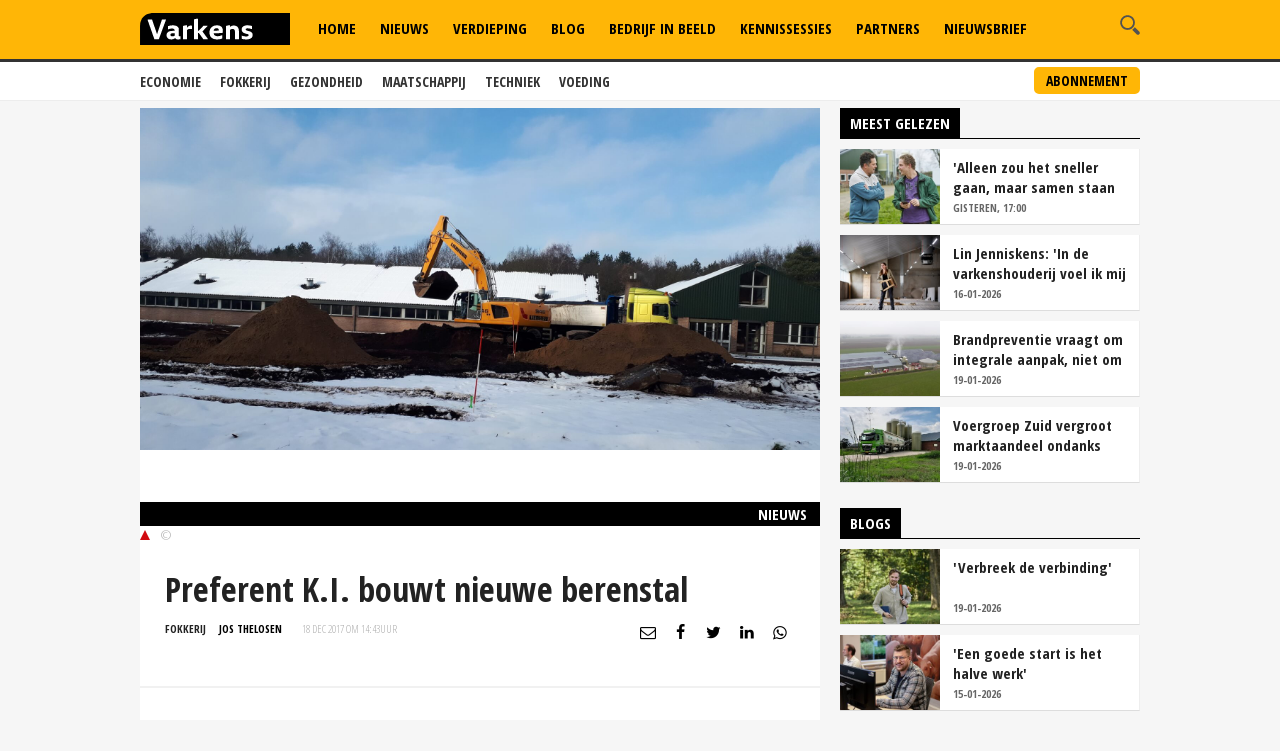

--- FILE ---
content_type: text/html
request_url: https://www.varkens.nl/nieuws/2017/12/18/preferent-k-i-bouwt-nieuwe-berenstal
body_size: 26012
content:
<!DOCTYPE html>
<html lang="nl">
<head id="HtmlHeader_HeadMain"><!-- Google Tag Manager -->
<script type="text/javascript">
(function(w,d,s,l,i){w[l]=w[l]||[];w[l].push({'gtm.start':new Date().getTime(),event:'gtm.js'});var f=d.getElementsByTagName(s)[0],j=d.createElement(s),dl=l!='dataLayer'?'&l='+l:'';j.async=true;j.src='//www.googletagmanager.com/gtm.js?id='+i+dl;f.parentNode.insertBefore(j,f);})
(window,document,'script','dataLayer','GTM-M3MQ9JC');
</script>
<!-- End Google Tag Manager -->
<title>Preferent K.I. bouwt nieuwe berenstal - Nieuwe Oogst</title>
<meta charset="utf-8" />
<meta http-equiv="content-type" content="text/html;charset=utf-8" />
<meta name="viewport" content="width=device-width, initial-scale=1.0, maximum-scale=1.0, minimum-scale=1.0" />
<meta name="keywords" content=" " />
<meta name="description" content=" " />
<meta name="robots" content="index,follow" />
<meta name="author" content="Nieuwe Oogst, https://www.varkens.nl" />
<meta property="og:type" content="website" />
<meta property="og:site_name" content="Varkens" />
<meta property="og:title" content="Preferent K.I. bouwt nieuwe berenstal" />
<meta property="og:description" content="" />
<meta property="og:url" content="https://www.varkens.nl/nieuws/2017/12/18/preferent-k-i-bouwt-nieuwe-berenstal" />
<meta property="og:image" content="https://www.varkens.nl/public/image/960x615/2017/12/Preferent-KI-Landhorst-1.jpg" />
<meta property="og:image:width" content="960" />
<meta property="og:image:height" content="615" />
<meta name="twitter:card" content="summary" />
<meta name="twitter:title" content="Preferent K.I. bouwt nieuwe berenstal" />
<meta name="twitter:description" content="" />
<meta name="twitter:url" content="https://www.varkens.nl/nieuws/2017/12/18/preferent-k-i-bouwt-nieuwe-berenstal" />
<meta name="twitter:image" content="https://www.varkens.nl/public/image/960x615/2017/12/Preferent-KI-Landhorst-1.jpg" />
<meta name="twitter:image:width" content="960" />
<meta name="twitter:image:height" content="615" />
<link rel="apple-touch-icon" sizes="180x180" href="/assets/icons/apple-touch-icon.png" />
<link rel="icon" type="image/png" sizes="32x32" href="/assets/icons/favicon-32x32.png" />
<link rel="icon" type="image/png" sizes="16x16" href="/assets/icons/favicon-16x16.png" />
<link rel="icon" type="image/x-icon" href="/assets/icons/favicon.ico" />
<link rel="canonical" href="https://www.varkens.nl/nieuws/2017/12/18/preferent-k-i-bouwt-nieuwe-berenstal" />
<link rel="manifest" href="/assets/icons/manifest.json" />
<link rel="mask-icon" href="/assets/icons/safari-pinned-tab.svg" color="#ffb606" />
<link rel="shortcut icon" href="/assets/icons/favicon.ico" />
<meta name="MobileOptimized" content="320" />
<meta name="apple-mobile-web-app-title" content="Varkens.nl" />
<meta name="msapplication-config" content="/assets/icons/browserconfig.xml" />
<meta name="theme-color" content="#ffb606" />
<meta name="apple-itunes-app" content="app-id=1563762952" />
<meta name="google-play-app" content="app-id=nl.varkens.android.app" />
<link href="https://fonts.googleapis.com/css?family=Open+Sans:300,400,600,800&display=swap" rel="stylesheet">
<link href="https://fonts.googleapis.com/css?family=Open+Sans+Condensed:300,300i,700&display=swap" rel="stylesheet">
<link rel="stylesheet" href="/assets/css/core.css?v=2.31.0.5" type="text/css" />
<script type="text/javascript" async='async' src='https://www.googletagservices.com/tag/js/gpt.js'></script>
<script>
	var googletag = googletag || {};
	googletag.cmd = googletag.cmd || [];

	var adslot = new Array();
	var pageid = 1;
	var maintags = ['fokkerij'];	
	var tags = [];	
	var edms = "";
	var edss = "";

</script>
<script type="text/javascript">
	googletag.cmd.push(function () {	
		googletag.pubads().setTargeting('site', 'Varkens');
		googletag.pubads().setTargeting("page","1");
		googletag.pubads().setTargeting("article","20071");
		googletag.pubads().setTargeting("maintag",maintags);
		googletag.pubads().setTargeting('tag', tags);
		googletag.pubads().setTargeting("partner","");
		
		var mapping1 =googletag.sizeMapping().addSize([0, 0], []).addSize([800, 0], [[728, 90]]).addSize([990, 0], [[970, 250], [728, 90], [970, 150]]).build();
		var mapping2 =googletag.sizeMapping().addSize([0, 0], []).addSize([800, 0], [[300, 600], [300, 250], [300, 1050]]).build();
		var mapping3 =googletag.sizeMapping().addSize([0, 0], [[320, 100], [300, 250]]).addSize([800, 0], []).build();		
				
		// Adslot 1 - Varkens_2021 - Home/Top - Non Lazy Loading
		adslot['leaderboard'] = 
		googletag.defineSlot('/267879422/Varkens_2021/Article/Top', [[970, 250], [728, 90], [320, 100], [300, 250], [970, 150]], 'leaderboard').defineSizeMapping(mapping1).addService(googletag.pubads());
		// Adslot 2 - Varkens_2021 - Home/Rechts1 - Lazy Loading
		adslot['rectangle-1'] = googletag.defineSlot('/267879422/Varkens_2021/Article/Rechts1', [[300, 600], [300, 250], [300, 1050]], 'rectangle-1').defineSizeMapping(mapping2).addService(googletag.pubads());
		// Adslot 3 - Varkens_2021 - Home/Rechts2 - Lazy Loading
		adslot['rectangle-2'] = googletag.defineSlot('/267879422/Varkens_2021/Article/Rechts2', [[300, 600], [300, 250], [300, 1050]], 'rectangle-2').defineSizeMapping(mapping2).addService(googletag.pubads());
		// Adslot 4 - Varkens_2021 - Home/Midden - Lazy Loading
		adslot['mobile-1'] = googletag.defineSlot('/267879422/Varkens_2021/Article/Midden', [[320, 100], [300, 250]], 'mobile-1').defineSizeMapping(mapping3).addService(googletag.pubads());
		// Adslot 5 - Varkens_2021 - Home/Midden2 - Lazy Loading
		adslot['mobile-2'] = googletag.defineSlot('/267879422/Varkens_2021/Article/Midden2', [[320, 100], [300, 250]], 'mobile-2').defineSizeMapping(mapping3).addService(googletag.pubads());
		// Adslot 6 - Varkens_2021 - OOP
		adslot['floor-ad'] = googletag.defineOutOfPageSlot('/267879422/Varkens_2021/Article', 'floor-ad').addService(googletag.pubads());
		//adslot['native'] = googletag.defineSlot('/267879422/Varkens_2021/Article', ['fluid'], 'native-ad').addService(googletag.pubads());

		googletag.pubads().enableSingleRequest();
		googletag.pubads().collapseEmptyDivs();
		googletag.pubads().disableInitialLoad();
		googletag.enableServices();

		/*HERE YOU SET THE NON LAZY LOADING AD UNITS*/
		googletag.pubads().refresh([adslot['leaderboard']], {changeCorrelator: false}); // load this adcall without lazy
		googletag.pubads().refresh([adslot['floor-ad']], {changeCorrelator: false}); // load this adcall without lazy
	});

</script>
<script src="/assets/js/scripts.min.js"></script>
<script src="/assets/js/default.js?v=2.31.2.1"></script>
<!-- End GPT Async Tag -->
<link rel="manifest" href="/manifest.json" />
<!--  -->
<style>
.header { margin-bottom:46px; z-index:99}
.header .main-nav { float:left; margin-left:20px}
.header .top { padding:5px; height:36px; background:#f6f6f6; border-bottom:1px solid #eee}
.header .top a { font-size:12px ; text-transform:uppercase; font-weight:800; color:#888}
.header .top .fright li a { border-right:1px solid #888}
.header .top .wrap { text-align:right}

.header .top .fright li { float: left; }
.header .top .fright li:last-of-type a { border: none; padding-right: 0; margin-right: 0; }
.header .top .fright li a { margin-right: 7px; padding-right: 7px; border-right: 1px solid #888; }
.main-nav ul ul { display:none}

.header .main-nav { margin-bottom:10px}

.yellow-theme .sidebar-title { background-color: #b0c022 !important }

.fleft .news-items { display: flex; flex-flow: row wrap; float:none; margin:0 -1em; width:calc(100% + 1em) }
.fleft .news-items .item { flex-basis: calc(100% / 2 - 1em); margin:0 0 0 1em }
.fleft .news-items.odd .item:first-child {flex-basis:100%;}
.fleft .news-items.odd .item.featured:first-child > a { height:332px}
.fleft .news-items.odd .item:first-child .text a { font-size:28px; line-height:1.25em}

.main-menu { position:relative;   z-index:100}

.is-sticky .submenu { margin-top:-40px}
.submenu { position:fixed; margin-top:62px; border-bottom:1px solid #ededed; -webkit-transition: .2s ease-out all;  transition: .2s ease-out all; background:#fff; width:100%; z-index:1}
.submenu.un-fixed {}
.submenu.fixed { }
.submenu .wrap ul { padding:0.5em 0}
.submenu li { display:inline-block; text-transform:uppercase; margin-right:1em}
.submenu li a { display:block; color:#333; font-weight:600; font-size:14px}
.submenu li a:hover {color:#999}

.rte-content a, .full-width-content a {color:#ffb606 !important}
.full-width-content .stock-item a { color: #000 !important; }
.rte-content .alignleft { float:left ; margin: 6px 15px 5px 0}
.rte-content .alignright { float:right ; margin: 6px 0px 5px 15px}

.item.featured .text a {/* background: rgba(0,0,0,0.6); padding:0.2em 0.5em; display:table*/}
.item.featured .text a:after { content:'';  display: table;}
.item.featured .text span.date {background:rgba(255, 182, 6, 1); padding; padding:0.2em 1.5em; display:inline-block; clear:both}
.themes .item { background:#fff; border-bottom:1px solid #ddd; border-right:1px solid #eee; padding-left:140px; height:100%; overflow: auto; margin:10px 0}
.themes .item .img-wrap { float:left;margin-left:-140px}
.themes .item h2 { font-size:24px; font-weight:800; margin:0.2em 0}
.themes .item a  {color: #000 }
.themes .item a:hover h2 { text-decoration:underline}
.themes .item .text { padding-right:0.5em}

.item { border-right:1px solid #eee; border-bottom:1px solid #ddd }

.filled { background:#ffb606; color:#fff; font-weight:600; padding:1em ; margin:1em 0; clear:both; position:relative; overflow:hidden}
.filled.black { background:#000}  
.filled  h2 {font-weight:600}
.filled.black h2 { color:#ffb606}
.filled.black h3 { color:#fff; font-size:1.4em; margin:0}
.filled  p {margin-top:1em}
.filled.newsletter:before { content:'\e803'; font-family: "varkens"; -webkit-font-smoothing: antialiased; -moz-osx-font-smoothing: grayscale; font-style: normal; font-variant: normal; font-weight: normal; text-decoration: none; text-transform: none; position:absolute; bottom:-32px; right:-10px; font-size:84px; color:#fdd26b }
.filled.poll:before { content:'\e818'; font-family: "varkens"; -webkit-font-smoothing: antialiased; -moz-osx-font-smoothing: grayscale; font-style: normal; font-variant: normal; font-weight: normal; text-decoration: none; text-transform: none; position:absolute; bottom:-32px; right:10px; font-size:96px; color:#fdd26b }
.filled.poll { padding-bottom:40px}
.filled button { background:#fff;border:1px solid #fff; border-radius:0.25em; padding:0.2em 1em; font-weight:600; text-transform:uppercase; color:#ffb606}
.filled.black .btn {background:#ffb606;border:1px solid #ffb606; border-radius:0 0 0 0.25em ; padding:0.2em 1em; font-weight:600; text-transform:uppercase; color:#fff}
.filled.black.knowledge { background-image: url(/assets/images/education-icon-png-white-7.png); background-position: 110% 120%; background-repeat:no-repeat; background-size:100px 100px}

.weather-box { border-bottom:0 }

.top-list .text a {overflow: hidden;text-overflow: ellipsis;display: -webkit-box;-webkit-line-clamp: 2;-webkit-box-orient: vertical; max-height:2em}

.news-items .text span.date { color:#666}

.post-wrap .post-details, .post-wrap .rte-content  { padding:25px}

.headline h1 , .headline h2 { color:#fff; display:inline-block; padding:4px 14px; background: #000; font-size:24px; line-height:1em}
.headline { border-bottom:2px solid #000; float:none!important}

}

#poll { min-height:80px}
.poll_answer { display:block; padding-left:20px; margin:0.5em 0}
.poll_result.poll_answer  { padding-left:0px}
.poll_answer_radio { margin-left:-20px; float:left}
.poll_answer_bar { background:#000; height:8px}

@media only screen and (max-width: 640px) {
.fleft .news-items { display: block; width:100% }
.fleft .news-items .item { flex-basis: calc(100% / 2 - 1em); margin-right:1em }
.fleft .news-items .item:first-child {flex-basis:100%}
.fleft .news-items .item.featured:first-child > a { height:203px !important}

}

@media all and (-ms-high-contrast:none){

.fleft .news-items .item { flex-basis: calc(100% / 2 - 1.1em);}
}

#poll.loading { min-height:200px; background: url("/assets/images/loading.png") no-repeat center center}

.submenu a.button { float:right; font-weight:bold; margin-top:-33px; border:2px solid #ffb606; background:#ffb606; padding:2px 10px; display:inline-block; color:#000; border-radius:5px; text-transform:uppercase; font-size:14px }
.submenu a.button:hover { background:#fff}
</style>
<!-- Facebook Pixel Code -->
<script type="text/javascript">
!function(f,b,e,v,n,t,s)
{if(f.fbq)return;n=f.fbq=function(){n.callMethod?
n.callMethod.apply(n,arguments):n.queue.push(arguments)};
if(!f._fbq)f._fbq=n;n.push=n;n.loaded=!0;n.version='2.0';
n.queue=[];t=b.createElement(e);t.async=!0;
t.src=v;s=b.getElementsByTagName(e)[0];
s.parentNode.insertBefore(t,s)}(window, document,'script',
'https://connect.facebook.net/en_US/fbevents.js');
fbq('init', '229308278904066');
fbq('track', 'PageView');
</script>
<noscript><img height="1" width="1" style="display:none"
src="https://www.facebook.com/tr?id=229308278904066&ev=PageView&noscript=1"
/></noscript>
<!-- End Facebook Pixel Code -->

</head>
<body id="Body" class="" style="background:#f6f6f6" data-id="1">

	<!-- Google Tag Manager (noscript) -->
<noscript>
<iframe src="//www.googletagmanager.com/ns.html?id=GTM-M3MQ9JC" height="0" width="0" style="display:none;visibility:hidden"></iframe>
</noscript>
<!-- Google Tag Manager (noscript) -->
<div class="container">
	<header class="header">
		<div class="submenu">
			<div class="wrap">
				<ul>
					<li><a href="/economie">Economie</a></li>
					<li><a href="/fokkerij">Fokkerij</a></li>
					<li><a href="/gezondheid">Gezondheid</a></li>
					<li><a href="/maatschappij">Maatschappij</a></li>
					<li><a href="/techniek">Techniek</a></li>
					<li><a href="/voeding">Voeding</a></li>
				</ul>
				<a href="/abonneren" class="button">Abonnement</a>
			</div>
		</div>
		<div data-sticky>
			<div class="bottom hidden-on-mobile">
				<div class="wrap">
					<a id="lnkLogo" href="/" class="logo" title="Varkens | H&egrave;t platform voor de varkenshouderij">
						<svg version="1.1" id="logo-varkens" xmlns="http://www.w3.org/2000/svg" xmlns:xlink="http://www.w3.org/1999/xlink" x="0px" y="0px" viewBox="0 0 632.126 133.228" style="enable-background:new 0 0 632.126 133.228;" xml:space="preserve">
						<g>
							<path d="M53.91.41S.05.41.05,54.27v79.37H632.17V.41Z" />
							<path d="M448.1,110.05c13.79,0,26.77-4.89,26.77-18.68,0-8.88-5.58-13.1-13.44-15.15L453,73.94c-4.44-1.14-7.52-2.16-7.52-5.69,0-4.1,4.9-4.45,8.43-4.45a52.63,52.63,0,0,1,16.86,3.08h.91V54A57.68,57.68,0,0,0,453,51.27c-12.42,0-24.49,4.45-24.49,17,0,9.79,5.58,14.81,15.61,17.31l7.06,1.83c3.19.68,6.72,1.25,6.72,4.89,0,4.9-6.72,5.24-11.51,5.24-5.35,0-12.53-1.25-17-3.53h-.91v13.33c4.9,1.82,13.33,2.73,19.59,2.73m-31.1-.91V75.77c0-6.27-1.36-11-3.53-14.7-3.87-6.26-10.48-8.88-17.88-8.88-6.15,0-10.6,1.82-15.49,5.35h-.92V51.27h-5.8L362.21,54v55.13h17V70.41a16.31,16.31,0,0,1,10.26-4c5.12,0,7.86,1.7,9.34,4.89A24.59,24.59,0,0,1,400,80.21v28.93ZM310.15,73.94c.91-6.15,5.36-10.59,12.53-10.59,6.15,0,9.8,2.62,9.8,8.43v1.37Zm14.24,36.11c7.18,0,16.06-.91,21.87-4V92.62h-.91a46.19,46.19,0,0,1-19.13,4.11c-8.21,0-14.81-4.22-16-12.08L348,83.28a69.91,69.91,0,0,0,.91-11c0-14.23-10.7-21-24.94-21-17.77,0-31.1,11.17-31.1,29.39,0,19.6,12,29.39,31.55,29.39m-38.73-.91v-1.82L263,76.68l21.3-21.87V53.1H267.44L247.39,73.94h-2.62V23.71H239l-11.17,2.62v82.81h17V83.74h3.53L267,109.14Zm-87.6,0V70.87c3.53-3.31,7.07-4.44,12-4.44h9.34V53.1a18.18,18.18,0,0,0-6.15-.91c-6,0-11.27,4.21-14.24,8.42h-.91V51.27h-5.81L181.09,54v55.13ZM128.23,90.92c0-4.9,4.45-6.72,9.35-6.72H146v10a17.9,17.9,0,0,1-9.35,3c-4.89,0-8.43-1.37-8.43-6.26m3.08,19.13c7.06,0,12.87-2.27,16.4-5.81h.34c2.28,4.1,6.73,5.81,12.19,5.81A43.86,43.86,0,0,0,171,108.69V97.18h-3.64c-3.53,0-4.45-1.37-4.45-4.9V62.89c-3.53-8.08-12.41-11.62-24.49-11.62a61.6,61.6,0,0,0-20.84,3.54V68.25h.91a35.12,35.12,0,0,1,15.95-3.65c7.17,0,11.62,1.83,11.62,8.09V74.4h-8.89c-13.33,0-25.4,4.9-25.4,18.22,0,11.17,8.43,17.43,19.59,17.43m-52.06-.91L109.1,29.06V27.24H92.58L71.73,88.18l-21-60.94H32.09v1.82l28.48,80.08Z" style="fill:#fff;"/>
						</g>
						</svg>
					</a>
					<div class="search-wrap fright">
						<span class="overlay"></span>
						<a href="javascript:;" class="ico search">
							<svg version="1.1" xmlns="http://www.w3.org/2000/svg" xmlns:xlink="http://www.w3.org/1999/xlink" x="0px" y="0px" viewBox="0 0 1000 1000" enable-background="new 0 0 1000 1000" xml:space="preserve">
								<g>
									<path d="M745,377.5C745,174.6,580.5,10,377.5,10C174.6,10,10,174.6,10,377.5S174.6,745,377.5,745C580.5,745,745,580.4,745,377.5z M377.5,653.1c-152,0-275.6-123.6-275.6-275.6s123.6-275.6,275.6-275.6c152,0,275.6,123.6,275.6,275.6S529.5,653.1,377.5,653.1z"></path>
									<path d="M963.1,833.2L738.3,608.3c-33.5,52.1-77.8,96.4-129.9,129.9l224.8,224.8c35.9,35.9,94.1,35.9,129.9,0C999,927.3,999,869.1,963.1,833.2z"></path>
								</g>
							</svg>
						</a>
						<div class="search-in">
							<form name="search" id="search" method="post" action="/zoeken/">
								<input name="s" id="s" type="search" />
								<button class="btn white">Zoeken</button>
							</form>
						</div>
					</div>

					<nav class="main-nav">
						<ul>
							<li id="menu-home">
								<a href="/">Home</a>									
							</li>						
							<li id="menu-nieuws">
								<a href="/nieuws">Nieuws</a>							
							</li>					
							<li id="menu-akkerbouw">
								<a href="/verdieping">Verdieping</a>								
							</li>									
							<li id="menu-blog">
								<a href="/blog">Blog</a>							
							</li>
							<li id="menu-video">
								<a href="/bedrijf-in-beeld">Bedrijf in Beeld</a>									
							</li>						
							<li id="menu-kennis">
								<a href="/kennissessies">Kennissessies</a>									
							</li>
							<li id="menu-marktprijzen">
								<a href="/partners">Partners</a>
							</li>	
							<li id="menu-nieuwsbrief">
								<a href="/nieuwsbrief">Nieuwsbrief</a>
							</li>
						</ul>
					</nav>
				</div>
			</div>
			<div class="mobile-navigation show-on-mobile">
				<a href="javascript:;" class="menu-btn" id="mobile-menu-toggle"><i class="icon icon-bars"></i></a>
				<a href="javascript:history.back();" class="menu-btn"><i class="icon icon-left-open hidden"></i></a>
				<a id="lnkLogo" href="/" class="logo" alt="Varkens.nl">
						<svg version="1.1" id="logo-varkens" xmlns="http://www.w3.org/2000/svg" xmlns:xlink="http://www.w3.org/1999/xlink" x="0px" y="0px" viewBox="0 0 632.126 133.228" style="enable-background:new 0 0 632.126 133.228;" xml:space="preserve">
						<g>
							<path d="M53.91.41S.05.41.05,54.27v79.37H632.17V.41Z" />
							<path d="M448.1,110.05c13.79,0,26.77-4.89,26.77-18.68,0-8.88-5.58-13.1-13.44-15.15L453,73.94c-4.44-1.14-7.52-2.16-7.52-5.69,0-4.1,4.9-4.45,8.43-4.45a52.63,52.63,0,0,1,16.86,3.08h.91V54A57.68,57.68,0,0,0,453,51.27c-12.42,0-24.49,4.45-24.49,17,0,9.79,5.58,14.81,15.61,17.31l7.06,1.83c3.19.68,6.72,1.25,6.72,4.89,0,4.9-6.72,5.24-11.51,5.24-5.35,0-12.53-1.25-17-3.53h-.91v13.33c4.9,1.82,13.33,2.73,19.59,2.73m-31.1-.91V75.77c0-6.27-1.36-11-3.53-14.7-3.87-6.26-10.48-8.88-17.88-8.88-6.15,0-10.6,1.82-15.49,5.35h-.92V51.27h-5.8L362.21,54v55.13h17V70.41a16.31,16.31,0,0,1,10.26-4c5.12,0,7.86,1.7,9.34,4.89A24.59,24.59,0,0,1,400,80.21v28.93ZM310.15,73.94c.91-6.15,5.36-10.59,12.53-10.59,6.15,0,9.8,2.62,9.8,8.43v1.37Zm14.24,36.11c7.18,0,16.06-.91,21.87-4V92.62h-.91a46.19,46.19,0,0,1-19.13,4.11c-8.21,0-14.81-4.22-16-12.08L348,83.28a69.91,69.91,0,0,0,.91-11c0-14.23-10.7-21-24.94-21-17.77,0-31.1,11.17-31.1,29.39,0,19.6,12,29.39,31.55,29.39m-38.73-.91v-1.82L263,76.68l21.3-21.87V53.1H267.44L247.39,73.94h-2.62V23.71H239l-11.17,2.62v82.81h17V83.74h3.53L267,109.14Zm-87.6,0V70.87c3.53-3.31,7.07-4.44,12-4.44h9.34V53.1a18.18,18.18,0,0,0-6.15-.91c-6,0-11.27,4.21-14.24,8.42h-.91V51.27h-5.81L181.09,54v55.13ZM128.23,90.92c0-4.9,4.45-6.72,9.35-6.72H146v10a17.9,17.9,0,0,1-9.35,3c-4.89,0-8.43-1.37-8.43-6.26m3.08,19.13c7.06,0,12.87-2.27,16.4-5.81h.34c2.28,4.1,6.73,5.81,12.19,5.81A43.86,43.86,0,0,0,171,108.69V97.18h-3.64c-3.53,0-4.45-1.37-4.45-4.9V62.89c-3.53-8.08-12.41-11.62-24.49-11.62a61.6,61.6,0,0,0-20.84,3.54V68.25h.91a35.12,35.12,0,0,1,15.95-3.65c7.17,0,11.62,1.83,11.62,8.09V74.4h-8.89c-13.33,0-25.4,4.9-25.4,18.22,0,11.17,8.43,17.43,19.59,17.43m-52.06-.91L109.1,29.06V27.24H92.58L71.73,88.18l-21-60.94H32.09v1.82l28.48,80.08Z" style="fill:#fff;"/>
						</g>
						</svg>		
				</a>
				<div class="search-wrap fright">
					<span class="overlay"></span>
					<a href="javascript:;" class="ico search">
						<svg version="1.1" xmlns="http://www.w3.org/2000/svg" xmlns:xlink="http://www.w3.org/1999/xlink" x="0px" y="0px" viewBox="0 0 1000 1000" enable-background="new 0 0 1000 1000" xml:space="preserve">
							<g>
								<path d="M745,377.5C745,174.6,580.5,10,377.5,10C174.6,10,10,174.6,10,377.5S174.6,745,377.5,745C580.5,745,745,580.4,745,377.5z M377.5,653.1c-152,0-275.6-123.6-275.6-275.6s123.6-275.6,275.6-275.6c152,0,275.6,123.6,275.6,275.6S529.5,653.1,377.5,653.1z"></path>
								<path d="M963.1,833.2L738.3,608.3c-33.5,52.1-77.8,96.4-129.9,129.9l224.8,224.8c35.9,35.9,94.1,35.9,129.9,0C999,927.3,999,869.1,963.1,833.2z"></path>
							</g>
						</svg>
					</a>
					<div class="search-in">
						<form name="search" id="search-mobile" method="post" action="/zoeken/">
							<input name="s" id="s-mobile" type="search"  />
							<button class="btn white">Zoeken</button>
						</form>
					</div>
				</div>

				<ul class="mobile-select opensearchserver.ignore">
							<li id="menu-home-mobile">
								<a href="/">Home</a>									
							</li>						
							<li id="menu-nieuws-mobile">
								<a href="/nieuws">Nieuws</a>							
							</li>					
							<li id="menu-verdieping-mobile">
								<a href="/verdieping">Verdieping</a>								
							</li>									
							<li id="menu-blog-mobile">
								<a href="/blog">Blog</a>							
							</li>
							<li id="menu-bedrijf-mobile">
								<a href="/bedrijf-in-beeld">Bedrijf in Beeld</a>									
							</li>					
							<li id="menu-kennis-mobile">
								<a href="/kennissessies">Kennissessies</a>									
							</li>
							<li id="menu-partners-mobile">
								<a href="/partners">Partners</a>
							</li>
							<li id="menu-nieuwsbrief">
								<a href="/nieuwsbrief">Nieuwsbrief</a>
							</li>							
					<li>
						<a>Thema's</a>
						<i></i>
						<div class="sub-nav" style="overflow: hidden; display: none;">
							<ul>		
								<li><a href="/economie">Economie</a></li>
								<li><a href="/fokkerij">Fokkerij</a></li>
								<li><a href="/gezondheid">Gezondheid</a></li>
								<li><a href="/maatschappij">Maatschappij</a></li>
								<li><a href="/techniek">Techniek</a></li>
								<li><a href="/voeding">Voeding</a></li>
							</ul>
							<a href="/abonneren" class="button">Abonnement</a>
						</div>
					</li>	
					<li>
						<a>Meer</a>
						<i></i>
						<div class="sub-nav" style="overflow: hidden; display: none;">
							<ul>		
								<li><a href="/over-ons">Over ons</a></li>
								<li><a href="/contact">Contact</a></li>
								<li><a href="/redactie">Redactie</a></li>
								<li><a href="/abonneren">Abonnement</a></li>
								<li><a href="/adverteren">Adverteren</a></li>
								<li><a href="/rss">RSS</a></li>
								<li><a href="/privacy">Privacy</a></li>
								<li><a href="/disclaimer">Disclaimer</a></li>
							</ul>
						</div>
					</li>	
				</ul>

			</div>
		</div>

	</header> 

		<div class="banner-wrap">
			<div class="wrap">
				<div class="banner w-728">

					<div>
						<div id="leaderboard" class="banner-item">
							<script>
								googletag.cmd.push(function () { googletag.display('leaderboard'); });
							</script>
						</div>
					</div>

                </div>
            </div>
        </div>	
	<div class="content">
		<div class="wrap">
			            <div class="article-container">    
	            <div class="two-cols with-sidebar">
		            <div class="fleft">



<div class="post-wrap">

		<div class="main-image">

		<div class="image-inner">
			<img width="980" height="440" src="/public/image/320x205/2017/12/Preferent-KI-Landhorst-1.jpg" alt="Preferent+K%2EI%2E+bouwt+nieuwe+berenstal" srcset="/public/image/320x205/2017/12/Preferent-KI-Landhorst-1.jpg 320w, /public/image/480x308/2017/12/Preferent-KI-Landhorst-1.jpg 480w, /public/image/560x346/2017/12/Preferent-KI-Landhorst-1.jpg 560w, /public/image/640x410/2017/12/Preferent-KI-Landhorst-1.jpg 640w, /public/image/800x513/2017/12/Preferent-KI-Landhorst-1.jpg 800w" sizes="(min-width: 1024px) 800px, (min-width: 768px) 640px, 100vw" />
		</div>
		<span>Nieuws</span>
		<div class="figcaption">
			<i class="arrow"></i>&copy; 
		</div>		
	</div>


	<div class="post-details">
		<h1>
			Preferent K.I. bouwt nieuwe berenstal
		</h1>
		<div class="meta-data">
			<span class="category blue<-text">Fokkerij</span>
			<span class="date"  style="color:#000;font-weight:bold"><a href="/redactie/jos-thelosen" style="color:#000">Jos Thelosen</a></span>
			<span class="date"><time datetime="18 dec 2017 om 14:43">18 dec 2017 om 14:43</time>uur</span>
			

<div class="author-box author-box-top"> 
	<ul class="social-network">
		<li>
			<a class="share mail" href="mailto:?subject=Preferent+K%2EI%2E+bouwt+nieuwe+berenstal&amp;body=https%3A%2F%2Fwww%2Evarkens%2Enl%2Fnieuws%2F2017%2F12%2F18%2Fpreferent%2Dk%2Di%2Dbouwt%2Dnieuwe%2Dberenstal"> <i class="icon icon-envelope-o"></i> </a>
		</li>
		<li>
			<a class="share facebook" onclick="window.open (this.href, &#39;Deel op Facebook&#39;,&#39;width=400,height=300,titlebar=no,toolbar=no,location=no&#39;);
				return false;" href="https://www.facebook.com/sharer.php?u=https%3A%2F%2Fwww%2Evarkens%2Enl%2Fnieuws%2F2017%2F12%2F18%2Fpreferent%2Dk%2Di%2Dbouwt%2Dnieuwe%2Dberenstal&amp;display=popup&amp;ref=plugin" target="_blank"> <i class="icon icon-facebook"></i>
			</a>
		</li>
		<li>
			<a class="share twitter" onclick="window.open (this.href, &#39;Deel op Twitter&#39;,&#39;width=400,height=300,titlebar=no,toolbar=no,location=no&#39;);
				return false;" href="https://twitter.com/intent/tweet?text=Preferent+K%2EI%2E+bouwt+nieuwe+berenstal&url=https%3A%2F%2Fwww%2Evarkens%2Enl%2Fnieuws%2F2017%2F12%2F18%2Fpreferent%2Dk%2Di%2Dbouwt%2Dnieuwe%2Dberenstal" target="_blank"> <i class="icon icon-twitter"></i>
			</a>
		</li>
		<li>
			<a class="share linkedin" onclick="window.open (this.href, &#39;Deel op Linkedin&#39;,&#39;width=400,height=300,titlebar=no,toolbar=no,location=no&#39;);
				return false;" href="https://www.linkedin.com/shareArticle?mini=true&url=https%3A%2F%2Fwww%2Evarkens%2Enl%2Fnieuws%2F2017%2F12%2F18%2Fpreferent%2Dk%2Di%2Dbouwt%2Dnieuwe%2Dberenstal&summary=Preferent+K%2EI%2E+bouwt+nieuwe+berenstal&url=https%3A%2F%2Fwww%2Evarkens%2Enl%2Fnieuws%2F2017%2F12%2F18%2Fpreferent%2Dk%2Di%2Dbouwt%2Dnieuwe%2Dberenstal&source=NieuweOogst" target="_blank"> <i class="icon icon-linkedin"></i>
			</a>
		</li>		
		<li>
			<a class="share whatsapp" href="whatsapp://send?text=Preferent+K%2EI%2E+bouwt+nieuwe+berenstal%0A%0Ahttps%3A%2F%2Fwww%2Evarkens%2Enl%2Fnieuws%2F2017%2F12%2F18%2Fpreferent%2Dk%2Di%2Dbouwt%2Dnieuwe%2Dberenstal" target="_blank"> <i class="icon icon-whatsapp"></i> </a>
		</li>
	</ul>
</div>

		</div>
		<p class="intro">
			
		</p>
	</div>
	<div id="mobile-1" class="banner-item">

			<script>
				googletag.cmd.push(function () { googletag.display('mobile-1'); });
			</script>

	</div>	
	<div class="rte-content" id="lightgallery">
		<p>Preferent K.I. gaat zijn activiteiten op de vanglocatie in Landhorst uitbreiden. Medio december (week 50) is onder winterse omstandigheden gestart met de grondwerkzaamheden. Er verrijst een nieuwe stal voor het kunnen huisvesten van 180 beren. Na de uitbreiding is er plaats voor het houden van 345 k.i.-beren.<br/>
<br/>
De vanglocatie in Landhorst is dan in berenaantal groter dan dat van de hoofdvestiging van de particuliere k.i.-organisatie in Lierop. Daar zijn 260 beerplaatsen en wordt in een centraal laboratorium sperma verwerkt van alle vijf de vanglocaties.<br/>
<br/>
De locaties in Lierop en Landhorst hebben bovendien een High Health status – strenge hygiëneprotocollen en filtering van ingaande lucht. De drie andere locaties hebben eveneens een hoge gezondheidsstatus en hanteren ook strikte hygiëneregels. maar zijn gesitueerd in een zeer gunstige omgeving. Daarom is filtering van ingaande lucht bij deze drie berenstations niet noodzakelijk.<br/>
<br/>
De focus op gezond houden van dieren stelt Preferent K.I. al bijna vijf jaar in staat om hun beren PRRS-vrij te houden in varkensrijke regio’s.  Hierdoor wordt de kans op overdracht van PRRS via sperma tot een minimum beperkt.<br/>
<br/>
“Het gevolg van de uitbreiding is dat een van de kleine vanglocaties gaat sluiten”, zegt Kor Mast, commercieel directeur van Preferent K.I. “Daarnaast willen we een groter deel van het sperma in eigen beheer gaan vangen. Nu importeren we nog een aanzienlijk deel van de spermadoses van de Duitse k.i.-organisatie GFS.”</p>
	
		

		<div class="gallery-wrapper">
			<h6></h6>
			
		</div>
		
		

		<div class="tags">
			
			<ul>
				
			</ul>
		</div>		
		<style>
			.embeded-content iframe { margin:0 auto; max-width:100%; width:100%}
			.embeded-content.video { 	position:relative;	padding-bottom:56.25%;	padding-top:30px;	height:0;	overflow:hidden;}
			.embeded-content.video iframe { position:absolute;top:0;left:0;	width:100%;	height:100%;}
			.embeded-content twitter-widget { margin:10px auto}}
		</style>
	</div>
	<div id="mobile-2" class="banner-item">

			<script>
				googletag.cmd.push(function () { googletag.display('mobile-2'); });
			</script>

	</div>	

</div>
	<div id="comments" data-id="20071">
	</div>
<div class="readmore-block" style="margin-top:1em">
	<div class="headline"><h2>Lees ook	</h2></div>
	<div class="news-items">
						<div class="item">
					<div class="img-wrap">
						<img data-src="/public/image/320x205/2016/10/Intacte-staart-big.jpg" alt="" />
					</div>
					<div class="text">
						<a href="/nieuws/2017/12/05/geluksstofje-hoger-staartbijten-minder">Geluksstofje hoger, staartbijten minder</a>
						<span class="date"></span>						
					</div>
				</div>				<div class="item">
					<div class="img-wrap">
						<img data-src="/public/image/320x205/2016/07/Sabine-Grobbink.jpg" alt="" />
					</div>
					<div class="text">
						<a href="/nieuws/2017/11/23/prinsesjes">Prinsesjes</a>
						<span class="date"></span>						
					</div>
				</div>				<div class="item">
					<div class="img-wrap">
						<img data-src="/public/image/320x205/2017/08/Duroc-in-farm-in-Denmark.jpg" alt="" />
					</div>
					<div class="text">
						<a href="/nieuws/2017/08/09/klasse-ki-focust-op-extra-groei">Klasse KI focust op extra groei</a>
						<span class="date"></span>						
					</div>
				</div>				<div class="item">
					<div class="img-wrap">
						<img data-src="/public/image/320x205/2017/07/Hans-Olijslagers-1.jpg" alt="" />
					</div>
					<div class="text">
						<a href="/nieuws/2017/07/17/kernfokkerij-z-lijn-naar-canada">Kernfokkerij Z-lijn naar Canada</a>
						<span class="date"></span>						
					</div>
				</div>	
	</div>
</div>	
    <!-- BEGIN stock change component -->
    <div class="gold-theme" style="clear:both; margin:0" >
		<div class="headline"><h2><a href="/marktprijzen/" >Marktprijzen</a></h2></div>
		<div class="stock-item widget"> 
		<ul>
			                <li class="double-row">
					<a href="/marktprijzen/" data-xid="chart-407">
						<div>DCA BestPigletPrice </div>	
						<div class="flex">
							<span style="color:#999;font-weight:300">Biggen weekprijzen</span>							
							<label><span>€ 31,50</span><span class="stock-ico equal">€ 0,00<i class="change"></i></span></label>
						</div>
					</a>               
                </li>                <li class="double-row">
					<a href="/marktprijzen/" data-xid="chart-56">
						<div>Topigs Norsvin</div>	
						<div class="flex">
							<span style="color:#999;font-weight:300">Biggen weekprijzen</span>							
							<label><span>€ 41,00</span><span class="stock-ico down">€ -4,00<i class="change"></i></span></label>
						</div>
					</a>               
                </li>                <li class="double-row">
					<a href="/marktprijzen/" data-xid="chart-55">
						<div>Vion</div>	
						<div class="flex">
							<span style="color:#999;font-weight:300">Biggen weekprijzen</span>							
							<label><span>€ 29,00</span><span class="stock-ico down">€ -2,50<i class="change"></i></span></label>
						</div>
					</a>               
                </li>                <li class="double-row">
					<a href="/marktprijzen/" data-xid="chart-533">
						<div>Compaxo</div>	
						<div class="flex">
							<span style="color:#999;font-weight:300">Vleesvarkens</span>							
							<label><span>€ 1,12</span><span class="stock-ico equal">€ 0,00<i class="change"></i></span></label>
						</div>
					</a>               
                </li>                <li class="double-row">
					<a href="/marktprijzen/" data-xid="chart-18">
						<div>Van Rooi Meat</div>	
						<div class="flex">
							<span style="color:#999;font-weight:300">Vleesvarkens</span>							
							<label><span>€ 1,23</span><span class="stock-ico equal">€ 0,00<i class="change"></i></span></label>
						</div>
					</a>               
                </li>                <li class="double-row">
					<a href="/marktprijzen/" data-xid="chart-19">
						<div>Vion</div>	
						<div class="flex">
							<span style="color:#999;font-weight:300">Vleesvarkens</span>							
							<label><span>€ 1,21</span><span class="stock-ico equal">€ 0,00<i class="change"></i></span></label>
						</div>
					</a>               
                </li>		
		</ul>
		
		</div>
		<a href="/marktprijzen" class="load-more-btn small" style="margin-bottom:2em; margin-top:-2em"><span>Meer marktprijzen</span></a>

    </div>
<Style>
.gold-themex a.load-more-btn  { border-color:#ead3b3}
.gold-themex a.load-more-btn span { color:#9b6823; background:#ead3b3}
.gold-themex a.load-more-btn:hover span {background:#dfc29c}

.stock-item a { display:block; font-weight:800; font-size:16px}
.stock-item a .flex {
margin-top:0.6em;
    -webkit-box-align: center;
    -ms-flex-align: center;
    align-items: center;
    color: #000;
    display: -webkit-box;
    display: -ms-flexbox;
    display: flex;
    -webkit-box-orient: horizontal;
    -webkit-box-direction: normal;
    -ms-flex-direction: row;
    flex-direction: row;
    -webkit-box-pack: justify;
    -ms-flex-pack: justify;
    justify-content: space-between;
    line-height: 1;
    height: inherit;
	font-weight:normal !important
}

</style>



	<div class="banner-wrap">
		
	</div>

		



                    </div>
	<div class="fright">
			
			<div class="inherit-theme">
				<div class="title"><h2>Meest gelezen</h2></div>
				<div class="news-items top-list">
									<div class="item ">
					<div class="img-wrap">
						<a href="/nieuws/2026/01/20/alleen-zou-het-sneller-gaan-maar-samen-staan-we-stukken-sterker"><img src="/public/image/320x205/270777.jpg" alt="" /></a>
					</div>
					<div class="text">
						<a href="/nieuws/2026/01/20/alleen-zou-het-sneller-gaan-maar-samen-staan-we-stukken-sterker">'Alleen zou het sneller gaan, maar samen staan we stukken sterker'</a>
						<span class="date">Gisteren, 17:00</span>						
					</div>
				</div>				<div class="item ">
					<div class="img-wrap">
						<a href="/nieuws/2026/01/16/lin-jenniskens-in-de-varkenshouderij-voel-ik-mij-echt-thuis"><img src="/public/image/320x205/269937.jpg" alt="" /></a>
					</div>
					<div class="text">
						<a href="/nieuws/2026/01/16/lin-jenniskens-in-de-varkenshouderij-voel-ik-mij-echt-thuis">Lin Jenniskens: 'In de varkenshouderij voel ik mij echt thuis'</a>
						<span class="date">16-01-2026</span>						
					</div>
				</div>				<div class="item ">
					<div class="img-wrap">
						<a href="/nieuws/2026/01/19/brandpreventie-vraagt-om-integrale-aanpak-niet-om-kleinere-stallen"><img src="/public/image/320x205/182724.jpg" alt="" /></a>
					</div>
					<div class="text">
						<a href="/nieuws/2026/01/19/brandpreventie-vraagt-om-integrale-aanpak-niet-om-kleinere-stallen">Brandpreventie vraagt om integrale aanpak, niet om kleinere stallen</a>
						<span class="date">19-01-2026</span>						
					</div>
				</div>				<div class="item ">
					<div class="img-wrap">
						<a href="/nieuws/2026/01/19/voergroep-zuid-vergroot-marktaandeel-ondanks-krimp-aantal-veehouders"><img src="/public/image/320x205/242737.jpg" alt="" /></a>
					</div>
					<div class="text">
						<a href="/nieuws/2026/01/19/voergroep-zuid-vergroot-marktaandeel-ondanks-krimp-aantal-veehouders">Voergroep Zuid vergroot marktaandeel ondanks krimp aantal veehouders</a>
						<span class="date">19-01-2026</span>						
					</div>
				</div>
				</div>					
			</div>	

			
			<div id="rectangle-2" class="banner-item">

					<script>
						googletag.cmd.push(function () { googletag.display('rectangle-2'); });
					</script>

			</div>
			
			<div class="filled black knowledge hidden">
				<h2>Online kennissessies</h2>
				<h3>Vitale Varkenshouderij</h3>
				<p><a href="/kennissessies" class="btn yellow">Meld je hier aan</a></p>
			</div>				
	
			<div class="yellow-theme">
				<div class="title"><h2>Blogs</h2></div>
				<div class="news-items top-list">
									<div class="item">
					<div class="img-wrap">
						<img src="/public/image/320x205/266694.jpg" alt="" />
					</div>
					<div class="text">
						<a href="/nieuws/2026/01/19/verbreek-de-verbinding">'Verbreek de verbinding'</a>
						<span class="date">19-01-2026</span>						
					</div>
				</div>				<div class="item">
					<div class="img-wrap">
						<img src="/public/image/320x205/268210.jpg" alt="" />
					</div>
					<div class="text">
						<a href="/nieuws/2026/01/15/een-goede-start-is-het-halve-werk">'Een goede start is het halve werk'</a>
						<span class="date">15-01-2026</span>						
					</div>
				</div>				<div class="item">
					<div class="img-wrap">
						<img src="/public/image/320x205/244991.jpg" alt="" />
					</div>
					<div class="text">
						<a href="/nieuws/2026/01/12/soms-heb-je-een-oen-nodig">'Soms heb je een OEN nodig'</a>
						<span class="date">12-01-2026</span>						
					</div>
				</div>				<div class="item">
					<div class="img-wrap">
						<img src="/public/image/320x205/238119.jpg" alt="" />
					</div>
					<div class="text">
						<a href="/nieuws/2026/01/08/nieuwe-ronde-nieuwe-kansen">'Nieuwe ronde, nieuwe kansen'</a>
						<span class="date">08-01-2026</span>						
					</div>
				</div>
				</div>					
			</div>				
			<div class="yellow-theme">
				<div class="title"><h2>Bedrijf in Beeld</h2></div>
				<div class="news-items top-list">
									<div class="item">
					<div class="img-wrap">
						<img src="/public/image/320x205/270777.jpg" alt="" />
					</div>
					<div class="text">
						<a href="/nieuws/2026/01/20/alleen-zou-het-sneller-gaan-maar-samen-staan-we-stukken-sterker">'Alleen zou het sneller gaan, maar samen staan we stukken sterker'</a>
						<span class="date">Gisteren, 17:00</span>						
					</div>
				</div>				<div class="item">
					<div class="img-wrap">
						<img src="/public/image/320x205/270504.jpg" alt="" />
					</div>
					<div class="text">
						<a href="/nieuws/2026/01/13/overstap-naar-naaldloos-draait-om-arbeidsgemak-en-diervriendelijkheid">Overstap naar naaldloos draait om arbeidsgemak en diervriendelijkheid</a>
						<span class="date">13-01-2026</span>						
					</div>
				</div>				<div class="item">
					<div class="img-wrap">
						<img src="/public/image/320x205/270584.jpg" alt="" />
					</div>
					<div class="text">
						<a href="/nieuws/2026/01/09/zeugen-en-gelten-gaan-topfit-de-kraamstal-in-bij-familie-essens">Zeugen en gelten gaan topfit de kraamstal in bij familie Essens</a>
						<span class="date">09-01-2026</span>						
					</div>
				</div>				<div class="item">
					<div class="img-wrap">
						<img src="/public/image/320x205/270594.jpg" alt="" />
					</div>
					<div class="text">
						<a href="/nieuws/2026/01/06/plannen-zijn-er-volop-maar-het-draait-nu-om-presteren-en-blijven-optimaliseren">'Plannen zijn er volop, maar het draait nu om presteren en blijven optimaliseren'</a>
						<span class="date">06-01-2026</span>						
					</div>
				</div>
				</div>					
			</div>			
			<div class="filled newsletter">
				<h2>Blijf up to date!</h2>
				<p>Meld je aan voor de nieuwsbrief.</p>
				<p><a href="#newsletter-subscription" class="btn white">Aanmelden</a></p>
			</div>					
			<div class="yellow-theme">
				<div class="title"><h2>Partners</h2></div>
				<div class="news-items top-list">
									<div class="item">
					<div class="img-wrap">
						<img src="/public/image/320x205/262464.jpg" alt="" />
					</div>
					<div class="text">
						<a href="/nieuws/2025/07/02/igf-1-als-natuurlijke-buffer-tegen-hittestress-bij-zeugen">IGF-1 als natuurlijke buffer tegen hittestress bij zeugen</a>
						<span class="partner-name">Ardol</span>						
					</div>
				</div>				<div class="item">
					<div class="img-wrap">
						<img src="/public/image/320x205/270339.jpg" alt="" />
					</div>
					<div class="text">
						<a href="/nieuws/2025/11/25/masterclass-varkensvoer-produceren-de-expander">Masterclass varkensvoer produceren: de expander</a>
						<span class="partner-name">De Heus</span>						
					</div>
				</div>				<div class="item">
					<div class="img-wrap">
						<img src="/public/image/320x205/268450.jpg" alt="" />
					</div>
					<div class="text">
						<a href="/nieuws/2025/10/16/kraamstaldiarree-een-bekend-probleem">Kraamstaldiarree: een bekend probleem</a>
						<span class="partner-name">HIPRA</span>						
					</div>
				</div>				<div class="item">
					<div class="img-wrap">
						<img src="/public/image/320x205/258878.jpg" alt="" />
					</div>
					<div class="text">
						<a href="/nieuws/2025/04/15/promotieonderzoek-leg-biggen-binnen-24-uur-over">Promotieonderzoek: leg biggen binnen 24 uur over</a>
						<span class="partner-name">De Heus</span>						
					</div>
				</div>
				</div>					
			</div>
			<div id="rectangle-1" class="banner-item">

					<script>
						googletag.cmd.push(function () { googletag.display('rectangle-1'); });
					</script>

			</div>			
			<div class="filled poll">
				<h2>Stelling</h2>
				<div id="poll" class="loading">Loading</div>
			</div>	
			<div class="yellow-theme">
				<div class="title"><h2>Nieuws van NieuweOogst.nl</h2></div>
				<div class="news-items top-list">
									<div class="item">
					<div class="img-wrap">
						<img src="https://cdn.nieuweoogst.nu/public/image/320x205/208350.jpg" alt="" />
					</div>
					<div class="text">
						<a href="https://www.nieuweoogst.nl/nieuws/2026/01/20/danish-crown-investeert-in-nieuwe-uitbeenfabriek-varkens">Danish Crown investeert in nieuwe uitbeenfabriek varkens</a>
						<span class="date">Gisteren, 17:51</span>						
					</div>
				</div>				<div class="item">
					<div class="img-wrap">
						<img src="https://cdn.nieuweoogst.nu/public/image/320x205/189778.jpg" alt="" />
					</div>
					<div class="text">
						<a href="https://www.nieuweoogst.nl/nieuws/2026/01/20/64-wilde-zwijnen-besmet-met-afrikaanse-varkenspest-in-spanje">64 wilde zwijnen besmet met Afrikaanse varkenspest in Spanje</a>
						<span class="date">Gisteren, 17:08</span>						
					</div>
				</div>				<div class="item">
					<div class="img-wrap">
						<img src="https://cdn.nieuweoogst.nu/public/image/320x205/232072.jpg" alt="" />
					</div>
					<div class="text">
						<a href="https://www.nieuweoogst.nl/nieuws/2026/01/20/controle-op-dierwaardigheid-in-de-veehouderij-moet-onafhankelijk-en-transparant">Controle op dierwaardigheid in de veehouderij moet onafhankelijk en transparant</a>
						<span class="date">Gisteren, 13:49</span>						
					</div>
				</div>				<div class="item">
					<div class="img-wrap">
						<img src="https://cdn.nieuweoogst.nu/public/image/320x205/204239.jpg" alt="" />
					</div>
					<div class="text">
						<a href="https://www.nieuweoogst.nl/nieuws/2026/01/20/nederland-exporteert-258-procent-meer-mest">Nederland exporteert 25,8 procent meer mest</a>
						<span class="date">Gisteren, 12:56</span>						
					</div>
				</div>
				</div>					
			</div>	
		

			<div class="yellow-theme weather-box">
				<div class="title"><h2>Weer</h2></div>
				<ul class="weather-list" style="margin:0em 0 0em 0; clear:both">
				<li class="weather-day">

	<div class="weather-day "data-short="do">Donderdag</div>
	<div class="weather-icon"><span class="weather-icon icon f"></span></div>
	<div class="weather-temp">6<span>&deg;</span> / 1<span>&deg;</span></div>
	<div class="weather-rain"><span class="ico waterdrop" ></span> 30 %</div>
</li>
<li class="weather-day">

	<div class="weather-day "data-short="vr">Vrijdag</div>
	<div class="weather-icon"><span class="weather-icon icon b"></span></div>
	<div class="weather-temp">5<span>&deg;</span> / 1<span>&deg;</span></div>
	<div class="weather-rain"><span class="ico waterdrop" ></span> 10 %</div>
</li>
<li class="weather-day">

	<div class="weather-day "data-short="za">Zaterdag</div>
	<div class="weather-icon"><span class="weather-icon icon o"></span></div>
	<div class="weather-temp">1<span>&deg;</span> / -2<span>&deg;</span></div>
	<div class="weather-rain"><span class="ico waterdrop" ></span> 40 %</div>
</li>

				</ul>
				<a href="/weer" class="load-more-btn small"><span>Meer weer</span></a>				
			</div>				
		

		</div>
	</div>
</div>	
		</div>
	</div>
	<footer class="footer">
		<div class="top">
			<div class="wrap">      
				<div id="newsletter-promo">
					<form id="newsletter-subscription" name="newsletter-subscription" method="post" action="/do/subscribe/">
						  <input name="verify" id="ns-verify" type="hidden" value="9801c2398c124124" />
						  <input name="url" id="ns-url" type="hidden" value="" />  
						  <input name="kc91j9c0dxt" id="kc91j9c0dxt" type="hidden" value="9" />  							
							<label for="Email">
								Meld u hier aan voor de Varkens.nl nieuwsbrief! Maandag en donderdag in uw mailbox

							</label>
							<div class="fright" style="margin-bottom:1em">
								<input name="subscribe-email" type="email" id="subscribe-email" placeholder="Uw emailadres..." /><span id="validation-email-required" style="display:none;">Emailadres is verplicht</span><span id="validation-email-invalid" style="display:none;">Dit is geen geldig emailadres</span><button type="submit" value="AANMELDEN"  id="btnSubmitNewsletter" class="btn white">AANMELDEN</button>
							</div>
							
					 </form>
					
				</div>
			</div>
		</div>	
		<div class="footer-navigation">
			<div class="wrap">
				<ul class="center">
					<li><a href="/over-ons">Over ons</a></li>
					<li><a href="/contact">Contact</a></li>
					<li><a href="/redactie">Redactie</a></li>
					<li><a href="/abonneren">Abonnement</a></li>
					<li><a href="/adverteren">Adverteren</a></li>
					<li><a href="/rss">RSS</a></li>
					<li><a href="/privacy">Privacy</a></li>
					<li><a href="#" id="change-cookies">Cookies</a></li>
					<li><a href="/disclaimer">Disclaimer</a></li>
				</ul>			
			</div>
		</div>
<script>
// This callback will be called with the user CPRA decision.
const ccpaCompletionCallback = (userOptedOut) => {
  // Insert handling for user opt-out status here.
}
// Invoke the CPRA confirmation dialog when the user clicks the link.
document.getElementById("change-cookies").addEventListener(
  "click", () => googlefc.ccpa.openConfirmationDialog(ccpaCompletionCallback));
</script>		
		<div class="bottom opensearchserver.ignore">
			<div class="wrap">
				<a id="lnkLogo" href="/" class="logo" title="Varkens.nl">
					<svg class="fleft" style="min-width:204px" version="1.1" id="logo-varkens" xmlns="http://www.w3.org/2000/svg" xmlns:xlink="http://www.w3.org/1999/xlink" x="0px" y="0px" viewBox="0 0 632.126 133.228" style="enable-background:new 0 0 632.126 133.228;" xml:space="preserve">
						<g>
							<path d="M53.91.41S.05.41.05,54.27v79.37H632.17V.41Z" />
							<path d="M448.1,110.05c13.79,0,26.77-4.89,26.77-18.68,0-8.88-5.58-13.1-13.44-15.15L453,73.94c-4.44-1.14-7.52-2.16-7.52-5.69,0-4.1,4.9-4.45,8.43-4.45a52.63,52.63,0,0,1,16.86,3.08h.91V54A57.68,57.68,0,0,0,453,51.27c-12.42,0-24.49,4.45-24.49,17,0,9.79,5.58,14.81,15.61,17.31l7.06,1.83c3.19.68,6.72,1.25,6.72,4.89,0,4.9-6.72,5.24-11.51,5.24-5.35,0-12.53-1.25-17-3.53h-.91v13.33c4.9,1.82,13.33,2.73,19.59,2.73m-31.1-.91V75.77c0-6.27-1.36-11-3.53-14.7-3.87-6.26-10.48-8.88-17.88-8.88-6.15,0-10.6,1.82-15.49,5.35h-.92V51.27h-5.8L362.21,54v55.13h17V70.41a16.31,16.31,0,0,1,10.26-4c5.12,0,7.86,1.7,9.34,4.89A24.59,24.59,0,0,1,400,80.21v28.93ZM310.15,73.94c.91-6.15,5.36-10.59,12.53-10.59,6.15,0,9.8,2.62,9.8,8.43v1.37Zm14.24,36.11c7.18,0,16.06-.91,21.87-4V92.62h-.91a46.19,46.19,0,0,1-19.13,4.11c-8.21,0-14.81-4.22-16-12.08L348,83.28a69.91,69.91,0,0,0,.91-11c0-14.23-10.7-21-24.94-21-17.77,0-31.1,11.17-31.1,29.39,0,19.6,12,29.39,31.55,29.39m-38.73-.91v-1.82L263,76.68l21.3-21.87V53.1H267.44L247.39,73.94h-2.62V23.71H239l-11.17,2.62v82.81h17V83.74h3.53L267,109.14Zm-87.6,0V70.87c3.53-3.31,7.07-4.44,12-4.44h9.34V53.1a18.18,18.18,0,0,0-6.15-.91c-6,0-11.27,4.21-14.24,8.42h-.91V51.27h-5.81L181.09,54v55.13ZM128.23,90.92c0-4.9,4.45-6.72,9.35-6.72H146v10a17.9,17.9,0,0,1-9.35,3c-4.89,0-8.43-1.37-8.43-6.26m3.08,19.13c7.06,0,12.87-2.27,16.4-5.81h.34c2.28,4.1,6.73,5.81,12.19,5.81A43.86,43.86,0,0,0,171,108.69V97.18h-3.64c-3.53,0-4.45-1.37-4.45-4.9V62.89c-3.53-8.08-12.41-11.62-24.49-11.62a61.6,61.6,0,0,0-20.84,3.54V68.25h.91a35.12,35.12,0,0,1,15.95-3.65c7.17,0,11.62,1.83,11.62,8.09V74.4h-8.89c-13.33,0-25.4,4.9-25.4,18.22,0,11.17,8.43,17.43,19.59,17.43m-52.06-.91L109.1,29.06V27.24H92.58L71.73,88.18l-21-60.94H32.09v1.82l28.48,80.08Z" style="fill:#fff;"/>
						</g>
					</svg>
				</a>
				<ul class="center appstore-button-list">
					<li>
						<a href="https://play.google.com/store/apps/details?id=nl.varkens.android.app" class="appstore-button">
							<svg xmlns="http://www.w3.org/2000/svg" width="124" height="37" viewBox="0 0 154 35" class="icons"><title>Android Playstore</title>
							<path fill="#FFF" d="M40.95.86h1.3l1.79 5.65h.02L45.89.86h1.27L44.72 8h-1.39L40.95.86zm6.92 0h5.14v1.08h-3.89v1.87h3.6v1.02h-3.6v2.09h3.96V8h-5.21V.86zm6.3 0h3.41c.787 0 1.377.17 1.77.51.393.34.59.813.59 1.42 0 .34-.05.622-.15.845-.1.223-.217.403-.35.54-.133.137-.265.235-.395.295s-.225.1-.285.12v.02c.107.013.222.047.345.1.123.053.238.138.345.255.107.117.195.268.265.455s.105.42.105.7c0 .42.032.802.095 1.145.063.343.162.588.295.735h-1.34c-.093-.153-.148-.323-.165-.51-.017-.187-.025-.367-.025-.54 0-.327-.02-.608-.06-.845-.04-.237-.113-.433-.22-.59-.107-.157-.252-.272-.435-.345-.183-.073-.418-.11-.705-.11h-1.84V8h-1.25V.86zm1.25 3.25h2.05c.4 0 .703-.095.91-.285.207-.19.31-.475.31-.855 0-.227-.033-.412-.1-.555-.067-.143-.158-.255-.275-.335-.117-.08-.25-.133-.4-.16-.15-.027-.305-.04-.465-.04h-2.03v2.23zM61.21.86h1.25v3.25L65.64.86h1.54l-2.85 2.85L67.38 8h-1.56l-2.34-3.41-1.02 1.01V8h-1.25V.86zm6.85 0h3.41c.787 0 1.377.17 1.77.51.393.34.59.813.59 1.42 0 .34-.05.622-.15.845-.1.223-.217.403-.35.54-.133.137-.265.235-.395.295s-.225.1-.285.12v.02c.107.013.222.047.345.1.123.053.238.138.345.255.107.117.195.268.265.455s.105.42.105.7c0 .42.032.802.095 1.145.063.343.162.588.295.735h-1.34c-.093-.153-.148-.323-.165-.51-.017-.187-.025-.367-.025-.54 0-.327-.02-.608-.06-.845-.04-.237-.113-.433-.22-.59-.107-.157-.252-.272-.435-.345-.183-.073-.418-.11-.705-.11h-1.84V8h-1.25V.86zm1.25 3.25h2.05c.4 0 .703-.095.91-.285.207-.19.31-.475.31-.855 0-.227-.033-.412-.1-.555-.067-.143-.158-.255-.275-.335-.117-.08-.25-.133-.4-.16-.15-.027-.305-.04-.465-.04h-2.03v2.23zM75.1.86h1.25V8H75.1V.86zm6.69 4.84c0 .313-.027.617-.08.91-.053.293-.162.557-.325.79-.163.233-.4.42-.71.56-.31.14-.722.21-1.235.21-.38 0-.703-.058-.97-.175-.267-.117-.487-.277-.66-.48-.173-.203-.3-.445-.38-.725-.08-.28-.12-.583-.12-.91V5.5h1.25v.37c0 .407.068.722.205.945.137.223.395.335.775.335.2 0 .365-.03.495-.09s.233-.148.31-.265c.077-.117.128-.262.155-.435.027-.173.04-.37.04-.59V.86h1.25V5.7zM89.54 8h-.8l-.19-.84c-.333.38-.667.643-1 .79-.333.147-.717.22-1.15.22-.533 0-1.012-.098-1.435-.295-.423-.197-.782-.465-1.075-.805-.293-.34-.518-.737-.675-1.19-.157-.453-.235-.937-.235-1.45 0-.507.078-.987.235-1.44.157-.453.382-.85.675-1.19.293-.34.652-.61 1.075-.81.423-.2.902-.3 1.435-.3.387 0 .755.052 1.105.155.35.103.662.257.935.46s.5.458.68.765c.18.307.293.66.34 1.06h-1.22c-.033-.233-.105-.438-.215-.615s-.248-.325-.415-.445c-.167-.12-.353-.21-.56-.27-.207-.06-.423-.09-.65-.09-.38 0-.708.077-.985.23-.277.153-.502.358-.675.615-.173.257-.302.548-.385.875-.083.327-.125.66-.125 1 0 .34.042.673.125 1 .083.327.212.618.385.875.173.257.398.462.675.615.277.153.605.23.985.23.32.007.603-.035.85-.125s.455-.22.625-.39c.17-.17.298-.378.385-.625.087-.247.133-.52.14-.82h-1.9v-.95h3.04V8zm2.61-4.15h2.04c.3 0 .55-.085.75-.255.2-.17.3-.415.3-.735 0-.36-.09-.613-.27-.76-.18-.147-.44-.22-.78-.22h-2.04v1.97zM90.9.86h3.47c.64 0 1.153.147 1.54.44.387.293.58.737.58 1.33 0 .36-.088.668-.265.925-.177.257-.428.455-.755.595v.02c.44.093.773.302 1 .625.227.323.34.728.34 1.215 0 .28-.05.542-.15.785-.1.243-.257.453-.47.63-.213.177-.487.317-.82.42-.333.103-.73.155-1.19.155H90.9V.86zm1.25 6.12h2.21c.38 0 .675-.098.885-.295.21-.197.315-.475.315-.835 0-.353-.105-.625-.315-.815-.21-.19-.505-.285-.885-.285h-2.21v2.23zm7.7-6.12h1.33L103.93 8h-1.34l-.67-1.89h-2.85L98.4 8h-1.29L99.85.86zm-.44 4.3h2.18l-1.07-3.07h-.03l-1.08 3.07zm7.11-4.3h1.33L110.6 8h-1.34l-.67-1.89h-2.85L105.07 8h-1.29l2.74-7.14zm-.44 4.3h2.18l-1.07-3.07h-.03l-1.08 3.07zm5.2-4.3h3.41c.787 0 1.377.17 1.77.51.393.34.59.813.59 1.42 0 .34-.05.622-.15.845-.1.223-.217.403-.35.54-.133.137-.265.235-.395.295s-.225.1-.285.12v.02c.107.013.222.047.345.1.123.053.238.138.345.255.107.117.195.268.265.455s.105.42.105.7c0 .42.032.802.095 1.145.063.343.162.588.295.735h-1.34c-.093-.153-.148-.323-.165-.51-.017-.187-.025-.367-.025-.54 0-.327-.02-.608-.06-.845-.04-.237-.113-.433-.22-.59-.107-.157-.252-.272-.435-.345-.183-.073-.418-.11-.705-.11h-1.84V8h-1.25V.86zm1.25 3.25h2.05c.4 0 .703-.095.91-.285.207-.19.31-.475.31-.855 0-.227-.033-.412-.1-.555-.067-.143-.158-.255-.275-.335-.117-.08-.25-.133-.4-.16-.15-.027-.305-.04-.465-.04h-2.03v2.23zm7.76-3.25h1.3l1.79 5.65h.02l1.83-5.65h1.27L124.06 8h-1.39L120.29.86zm9.96.85c-.38 0-.708.077-.985.23-.277.153-.502.358-.675.615-.173.257-.302.548-.385.875-.083.327-.125.66-.125 1 0 .34.042.673.125 1 .083.327.212.618.385.875.173.257.398.462.675.615.277.153.605.23.985.23s.708-.077.985-.23c.277-.153.502-.358.675-.615.173-.257.302-.548.385-.875.083-.327.125-.66.125-1 0-.34-.042-.673-.125-1-.083-.327-.212-.618-.385-.875-.173-.257-.398-.462-.675-.615-.277-.153-.605-.23-.985-.23zm0-1.02c.533 0 1.012.1 1.435.3.423.2.782.47 1.075.81.293.34.518.737.675 1.19.157.453.235.933.235 1.44 0 .513-.078.997-.235 1.45-.157.453-.382.85-.675 1.19-.293.34-.652.608-1.075.805-.423.197-.902.295-1.435.295s-1.012-.098-1.435-.295c-.423-.197-.782-.465-1.075-.805-.293-.34-.518-.737-.675-1.19-.157-.453-.235-.937-.235-1.45 0-.507.078-.987.235-1.44.157-.453.382-.85.675-1.19.293-.34.652-.61 1.075-.81.423-.2.902-.3 1.435-.3zm7.6 1.02c-.38 0-.708.077-.985.23-.277.153-.502.358-.675.615-.173.257-.302.548-.385.875-.083.327-.125.66-.125 1 0 .34.042.673.125 1 .083.327.212.618.385.875.173.257.398.462.675.615.277.153.605.23.985.23s.708-.077.985-.23c.277-.153.502-.358.675-.615.173-.257.302-.548.385-.875.083-.327.125-.66.125-1 0-.34-.042-.673-.125-1-.083-.327-.212-.618-.385-.875-.173-.257-.398-.462-.675-.615-.277-.153-.605-.23-.985-.23zm0-1.02c.533 0 1.012.1 1.435.3.423.2.782.47 1.075.81.293.34.518.737.675 1.19.157.453.235.933.235 1.44 0 .513-.078.997-.235 1.45-.157.453-.382.85-.675 1.19-.293.34-.652.608-1.075.805-.423.197-.902.295-1.435.295s-1.012-.098-1.435-.295c-.423-.197-.782-.465-1.075-.805-.293-.34-.518-.737-.675-1.19-.157-.453-.235-.937-.235-1.45 0-.507.078-.987.235-1.44.157-.453.382-.85.675-1.19.293-.34.652-.61 1.075-.81.423-.2.902-.3 1.435-.3zm4.56.17h3.41c.787 0 1.377.17 1.77.51.393.34.59.813.59 1.42 0 .34-.05.622-.15.845-.1.223-.217.403-.35.54-.133.137-.265.235-.395.295s-.225.1-.285.12v.02c.107.013.222.047.345.1.123.053.238.138.345.255.107.117.195.268.265.455s.105.42.105.7c0 .42.032.802.095 1.145.063.343.162.588.295.735h-1.34c-.093-.153-.148-.323-.165-.51-.017-.187-.025-.367-.025-.54 0-.327-.02-.608-.06-.845-.04-.237-.113-.433-.22-.59-.107-.157-.252-.272-.435-.345-.183-.073-.418-.11-.705-.11h-1.84V8h-1.25V.86zm1.25 3.25h2.05c.4 0 .703-.095.91-.285.207-.19.31-.475.31-.855 0-.227-.033-.412-.1-.555-.067-.143-.158-.255-.275-.335-.117-.08-.25-.133-.4-.16-.15-.027-.305-.04-.465-.04h-2.03v2.23z"/>
							<path fill="#FFF" d="M0 3.98c0-2.214 1.264-2.728 2.816-1.157l14.006 14.185-14.006 14.18C1.26 32.765 0 32.257 0 30.033V3.98zM22.816 11.36l-5.16 4.784L3.2 2.067M22.81 22.793l-5.177-4.88L3.2 32.404M23.776 12.078l5.445 2.63c2.523 1.22 2.566 3.27.09 4.586l-5.534 2.938-5.385-5.248 5.386-4.906z"/>
							<g transform="translate(41 11)">
								<g transform="translate(0 .1)">
									<path fill="#FEFEFE" d="M16.597 10.14c0 2.292-.68 4.12-2.04 5.48-1.544 1.62-3.554 2.43-6.03 2.43-2.368 0-4.382-.822-6.04-2.466C.828 13.942 0 11.904 0 9.474S.828 5.01 2.488 3.367C4.145 1.723 6.158.902 8.528.902c1.176 0 2.3.228 3.37.687 1.07.457 1.926 1.07 2.567 1.833L13.02 4.868c-1.084-1.3-2.582-1.95-4.492-1.95-1.728 0-3.22.608-4.482 1.824-1.26 1.214-1.89 2.793-1.89 4.733 0 1.94.63 3.52 1.89 4.734 1.26 1.214 2.754 1.822 4.482 1.822 1.834 0 3.362-.612 4.585-1.834.795-.795 1.253-1.904 1.375-3.325h-5.96v-1.97h7.955c.076.427.114.84.114 1.237"/>
								</g>
								<path fill="#FEFEFE" d="M20.666 15.11c.726.74 1.585 1.11 2.58 1.11.992 0 1.852-.37 2.578-1.11.726-.742 1.09-1.724 1.09-2.946 0-1.223-.364-2.204-1.09-2.947-.726-.74-1.586-1.11-2.58-1.11-.993 0-1.852.37-2.578 1.11-.727.743-1.09 1.724-1.09 2.947 0 1.222.363 2.204 1.09 2.945m-1.57-7.222c1.085-1.138 2.467-1.708 4.15-1.708 1.68 0 3.063.57 4.15 1.708 1.083 1.14 1.625 2.564 1.625 4.276 0 1.712-.54 3.136-1.625 4.275-1.086 1.138-2.47 1.707-4.15 1.707-1.682 0-3.064-.57-4.15-1.708-1.084-1.14-1.627-2.564-1.627-4.276 0-1.712.543-3.137 1.628-4.276M32.93 15.11c.727.74 1.586 1.11 2.58 1.11.993 0 1.853-.37 2.58-1.11.725-.742 1.088-1.724 1.088-2.946 0-1.223-.363-2.204-1.09-2.947-.725-.74-1.585-1.11-2.578-1.11-.994 0-1.853.37-2.58 1.11-.726.743-1.088 1.724-1.088 2.947 0 1.222.362 2.204 1.09 2.945m-1.57-7.222C32.445 6.75 33.827 6.18 35.51 6.18c1.68 0 3.064.57 4.15 1.708 1.084 1.14 1.626 2.564 1.626 4.276 0 1.712-.542 3.136-1.626 4.275-1.086 1.138-2.47 1.707-4.15 1.707-1.682 0-3.064-.57-4.15-1.708-1.084-1.14-1.627-2.564-1.627-4.276 0-1.712.543-3.137 1.628-4.276M47.683 16.222c.993 0 1.838-.367 2.533-1.1.696-.734 1.043-1.72 1.043-2.958 0-1.238-.348-2.223-1.044-2.957-.695-.734-1.54-1.1-2.533-1.1-.98 0-1.82.37-2.52 1.11-.705.743-1.056 1.725-1.056 2.947 0 1.223.35 2.204 1.055 2.946.702.74 1.542 1.112 2.52 1.112m-.16 6.877c-1.33 0-2.414-.333-3.255-.998-.84-.665-1.444-1.426-1.81-2.28l1.925-.803c.214.61.608 1.122 1.18 1.534.573.413 1.226.62 1.96.62 1.162 0 2.075-.348 2.74-1.044.665-.695.997-1.638.997-2.83V16.22h-.093c-.367.55-.886 1.01-1.558 1.375-.674.367-1.43.55-2.27.55-1.453 0-2.706-.572-3.76-1.72-1.055-1.145-1.583-2.566-1.583-4.263 0-1.696.528-3.118 1.582-4.264 1.054-1.146 2.307-1.72 3.76-1.72.84 0 1.596.185 2.27.55.67.368 1.19.826 1.557 1.377h.092v-1.56h2.017v10.66c0 1.926-.56 3.39-1.674 4.39-1.115 1-2.476 1.502-4.08 1.502"/>
								<path fill="#FEFEFE" d="M55.27 17.78h2.11V1.368h-2.11M67.374 10.812c-.046-.643-.34-1.253-.883-1.835-.542-.58-1.348-.87-2.418-.87-.78 0-1.455.244-2.028.732-.573.49-.967 1.146-1.18 1.972h6.51zm-3.026 7.336c-1.697 0-3.077-.567-4.138-1.697-1.063-1.13-1.594-2.56-1.594-4.286 0-1.636.516-3.04 1.548-4.218 1.03-1.176 2.35-1.765 3.954-1.765 1.666 0 3 .543 4 1.63 1 1.083 1.502 2.535 1.502 4.354l-.022.39h-8.873c.06 1.13.44 2.025 1.135 2.68.696.66 1.51.987 2.442.987 1.512.002 2.537-.64 3.072-1.924l1.88.78c-.367.87-.972 1.6-1.812 2.19-.84.587-1.872.882-3.094.882zM77.92 9.115h3.53c.885 0 1.596-.3 2.13-.895.536-.595.804-1.253.804-1.97 0-.72-.268-1.376-.803-1.972-.534-.597-1.245-.895-2.13-.895h-3.53v5.732zm0 8.665h-2.11V1.366h5.593c1.39 0 2.594.463 3.61 1.387 1.017.925 1.525 2.09 1.525 3.496 0 1.405-.508 2.57-1.524 3.495-1.017.925-2.22 1.387-3.61 1.387h-3.485v6.648zM87.914 17.78h2.108V1.368h-2.108M95.8 16.222c.87 0 1.66-.325 2.372-.975.71-.65 1.066-1.417 1.066-2.303-.596-.49-1.49-.734-2.682-.734-1.025 0-1.796.222-2.316.664-.52.445-.78.963-.78 1.56 0 .55.237.985.712 1.307.473.32 1.016.482 1.627.482m-.345 1.926c-1.192 0-2.19-.345-2.99-1.032-.804-.688-1.205-1.597-1.205-2.728 0-1.223.474-2.182 1.422-2.877.947-.694 2.116-1.042 3.507-1.042 1.237 0 2.254.23 3.048.688v-.322c0-.825-.283-1.486-.848-1.982-.566-.497-1.26-.745-2.086-.745-.61 0-1.166.145-1.662.435-.497.29-.837.688-1.02 1.192l-1.927-.825c.26-.673.772-1.296 1.537-1.87.763-.573 1.772-.86 3.026-.86 1.437 0 2.628.422 3.576 1.262.947.84 1.42 2.025 1.42 3.553v6.786H99.24v-1.558h-.09c-.842 1.283-2.073 1.926-3.693 1.926M105.84 22.73h-2.177l2.614-5.66-4.63-10.524h2.29l3.348 8.07h.046l3.256-8.07h2.292"/>
							</g>
							</svg>
						</a>
					</li>
					<li>
						<a href="https://apps.apple.com/nl/app/varkens-nl/id1563762952?mt=8" class="appstore-button">
							<svg xmlns="http://www.w3.org/2000/svg" width="124" height="37" viewBox="0 0 154 35" class="icons"><title>Apple Appstore</title>
							<path fill="#FEFEFE" d="M13.867 3.696C15.88 1.013 18.677 1 18.677 1s.414 2.523-1.584 4.953c-2.134 2.595-4.56 2.17-4.56 2.17s-.455-2.04 1.334-4.427"/>
							<g transform="translate(0 8.418)">
								<path fill="#FEFEFE" d="M12.695 1.473c1.035 0 2.956-1.44 5.457-1.44 4.304 0 5.997 3.1 5.997 3.1s-3.313 1.712-3.313 5.87c0 4.69 4.125 6.306 4.125 6.306s-2.883 8.213-6.778 8.213c-1.79 0-3.18-1.22-5.065-1.22-1.922 0-3.828 1.265-5.07 1.265-3.557 0-8.05-7.79-8.05-14.054C0 3.352 3.803.12 7.37.12c2.32 0 4.12 1.353 5.325 1.353"/>
							</g>
							<path fill="#FFF" d="M40.95.86h1.3l1.79 5.65h.02L45.89.86h1.27L44.72 8h-1.39L40.95.86zm6.92 0h5.14v1.08h-3.89v1.87h3.6v1.02h-3.6v2.09h3.96V8h-5.21V.86zm6.3 0h3.41c.787 0 1.377.17 1.77.51.393.34.59.813.59 1.42 0 .34-.05.622-.15.845-.1.223-.217.403-.35.54-.133.137-.265.235-.395.295s-.225.1-.285.12v.02c.107.013.222.047.345.1.123.053.238.138.345.255.107.117.195.268.265.455s.105.42.105.7c0 .42.032.802.095 1.145.063.343.162.588.295.735h-1.34c-.093-.153-.148-.323-.165-.51-.017-.187-.025-.367-.025-.54 0-.327-.02-.608-.06-.845-.04-.237-.113-.433-.22-.59-.107-.157-.252-.272-.435-.345-.183-.073-.418-.11-.705-.11h-1.84V8h-1.25V.86zm1.25 3.25h2.05c.4 0 .703-.095.91-.285.207-.19.31-.475.31-.855 0-.227-.033-.412-.1-.555-.067-.143-.158-.255-.275-.335-.117-.08-.25-.133-.4-.16-.15-.027-.305-.04-.465-.04h-2.03v2.23zM61.21.86h1.25v3.25L65.64.86h1.54l-2.85 2.85L67.38 8h-1.56l-2.34-3.41-1.02 1.01V8h-1.25V.86zm6.85 0h3.41c.787 0 1.377.17 1.77.51.393.34.59.813.59 1.42 0 .34-.05.622-.15.845-.1.223-.217.403-.35.54-.133.137-.265.235-.395.295s-.225.1-.285.12v.02c.107.013.222.047.345.1.123.053.238.138.345.255.107.117.195.268.265.455s.105.42.105.7c0 .42.032.802.095 1.145.063.343.162.588.295.735h-1.34c-.093-.153-.148-.323-.165-.51-.017-.187-.025-.367-.025-.54 0-.327-.02-.608-.06-.845-.04-.237-.113-.433-.22-.59-.107-.157-.252-.272-.435-.345-.183-.073-.418-.11-.705-.11h-1.84V8h-1.25V.86zm1.25 3.25h2.05c.4 0 .703-.095.91-.285.207-.19.31-.475.31-.855 0-.227-.033-.412-.1-.555-.067-.143-.158-.255-.275-.335-.117-.08-.25-.133-.4-.16-.15-.027-.305-.04-.465-.04h-2.03v2.23zM75.1.86h1.25V8H75.1V.86zm6.69 4.84c0 .313-.027.617-.08.91-.053.293-.162.557-.325.79-.163.233-.4.42-.71.56-.31.14-.722.21-1.235.21-.38 0-.703-.058-.97-.175-.267-.117-.487-.277-.66-.48-.173-.203-.3-.445-.38-.725-.08-.28-.12-.583-.12-.91V5.5h1.25v.37c0 .407.068.722.205.945.137.223.395.335.775.335.2 0 .365-.03.495-.09s.233-.148.31-.265c.077-.117.128-.262.155-.435.027-.173.04-.37.04-.59V.86h1.25V5.7zM89.54 8h-.8l-.19-.84c-.333.38-.667.643-1 .79-.333.147-.717.22-1.15.22-.533 0-1.012-.098-1.435-.295-.423-.197-.782-.465-1.075-.805-.293-.34-.518-.737-.675-1.19-.157-.453-.235-.937-.235-1.45 0-.507.078-.987.235-1.44.157-.453.382-.85.675-1.19.293-.34.652-.61 1.075-.81.423-.2.902-.3 1.435-.3.387 0 .755.052 1.105.155.35.103.662.257.935.46s.5.458.68.765c.18.307.293.66.34 1.06h-1.22c-.033-.233-.105-.438-.215-.615s-.248-.325-.415-.445c-.167-.12-.353-.21-.56-.27-.207-.06-.423-.09-.65-.09-.38 0-.708.077-.985.23-.277.153-.502.358-.675.615-.173.257-.302.548-.385.875-.083.327-.125.66-.125 1 0 .34.042.673.125 1 .083.327.212.618.385.875.173.257.398.462.675.615.277.153.605.23.985.23.32.007.603-.035.85-.125s.455-.22.625-.39c.17-.17.298-.378.385-.625.087-.247.133-.52.14-.82h-1.9v-.95h3.04V8zm2.61-4.15h2.04c.3 0 .55-.085.75-.255.2-.17.3-.415.3-.735 0-.36-.09-.613-.27-.76-.18-.147-.44-.22-.78-.22h-2.04v1.97zM90.9.86h3.47c.64 0 1.153.147 1.54.44.387.293.58.737.58 1.33 0 .36-.088.668-.265.925-.177.257-.428.455-.755.595v.02c.44.093.773.302 1 .625.227.323.34.728.34 1.215 0 .28-.05.542-.15.785-.1.243-.257.453-.47.63-.213.177-.487.317-.82.42-.333.103-.73.155-1.19.155H90.9V.86zm1.25 6.12h2.21c.38 0 .675-.098.885-.295.21-.197.315-.475.315-.835 0-.353-.105-.625-.315-.815-.21-.19-.505-.285-.885-.285h-2.21v2.23zm7.7-6.12h1.33L103.93 8h-1.34l-.67-1.89h-2.85L98.4 8h-1.29L99.85.86zm-.44 4.3h2.18l-1.07-3.07h-.03l-1.08 3.07zm7.11-4.3h1.33L110.6 8h-1.34l-.67-1.89h-2.85L105.07 8h-1.29l2.74-7.14zm-.44 4.3h2.18l-1.07-3.07h-.03l-1.08 3.07zm5.2-4.3h3.41c.787 0 1.377.17 1.77.51.393.34.59.813.59 1.42 0 .34-.05.622-.15.845-.1.223-.217.403-.35.54-.133.137-.265.235-.395.295s-.225.1-.285.12v.02c.107.013.222.047.345.1.123.053.238.138.345.255.107.117.195.268.265.455s.105.42.105.7c0 .42.032.802.095 1.145.063.343.162.588.295.735h-1.34c-.093-.153-.148-.323-.165-.51-.017-.187-.025-.367-.025-.54 0-.327-.02-.608-.06-.845-.04-.237-.113-.433-.22-.59-.107-.157-.252-.272-.435-.345-.183-.073-.418-.11-.705-.11h-1.84V8h-1.25V.86zm1.25 3.25h2.05c.4 0 .703-.095.91-.285.207-.19.31-.475.31-.855 0-.227-.033-.412-.1-.555-.067-.143-.158-.255-.275-.335-.117-.08-.25-.133-.4-.16-.15-.027-.305-.04-.465-.04h-2.03v2.23zM121.1.86h1.25V8h-1.25V.86zm2.73 0h1.32l3.26 5.26h.02V.86h1.19V8h-1.32l-3.25-5.25h-.03V8h-1.19V.86zm10.05 0h2.96c.547 0 1.02.093 1.42.28.4.187.727.442.98.765s.442.702.565 1.135c.123.433.185.897.185 1.39 0 .493-.062.957-.185 1.39-.123.433-.312.812-.565 1.135-.253.323-.58.578-.98.765-.4.187-.873.28-1.42.28h-2.96V.86zm1.25 6.12h1.23c.487 0 .885-.065 1.195-.195.31-.13.553-.31.73-.54.177-.23.297-.5.36-.81.063-.31.095-.645.095-1.005 0-.36-.032-.695-.095-1.005-.063-.31-.183-.58-.36-.81-.177-.23-.42-.41-.73-.54-.31-.13-.708-.195-1.195-.195h-1.23v5.1zM141.1.86h5.14v1.08h-3.89v1.87h3.6v1.02h-3.6v2.09h3.96V8h-5.21V.86z"/>
							<path fill="#FEFEFE" d="M121.166 25.189c-.635 1.08-1.523 1.61-2.647 1.61-1.157.002-2.05-.524-2.684-1.58-.535-.87-.797-1.914-.797-3.137 0-1.257.26-2.32.796-3.19.617-1.057 1.52-1.582 2.704-1.582 1.15.002 2.033.527 2.662 1.584.526.87.79 1.92.79 3.137 0 1.218-.274 2.276-.826 3.16m-2.518-10.04c-2.025 0-3.63.648-4.828 1.967-1.195 1.312-1.79 3.002-1.79 5.062 0 1.966.576 3.607 1.734 4.9 1.157 1.295 2.717 1.942 4.674 1.942 2.02 0 3.644-.674 4.87-2.02 1.168-1.32 1.75-2.99 1.75-5.04 0-1.99-.568-3.617-1.696-4.87-1.186-1.3-2.754-1.942-4.714-1.942M131.08 15.86c-.68.525-1.17 1.23-1.48 2.104h-.08l-.11-2.547h-2.572c.053 1.263.08 2.66.08 4.184v9.12h2.955v-6.98c0-1.066.245-1.93.74-2.624.567-.782 1.367-1.175 2.407-1.175.327 0 .64.024.93.076V15.2c-.214-.035-.462-.05-.733-.05-.766 0-1.48.23-2.138.71"/>
							<g transform="translate(134 15.116)">
								<path fill="#FEFEFE" d="M3.73 5.555c.09-.89.384-1.657.876-2.294.605-.797 1.39-1.21 2.353-1.21 1.056 0 1.842.418 2.356 1.236.4.642.588 1.396.572 2.27H3.73zm8.978.772c0-1.662-.395-3.06-1.177-4.194C10.55.71 9.1 0 7.18 0c-1.95 0-3.5.71-4.655 2.133C1.43 3.47.88 5.137.88 7.148c0 2.042.594 3.67 1.77 4.884 1.177 1.213 2.797 1.816 4.855 1.816 1.72 0 3.21-.268 4.464-.82l-.467-2.055c-1.077.426-2.27.635-3.586.635-1.187 0-2.153-.31-2.9-.933-.823-.692-1.252-1.692-1.287-3.005h8.87c.07-.37.108-.818.108-1.343z"/>
							</g>
							<path fill="#FEFEFE" d="M107.918 12.107l-2.898.875v2.436h-1.942v2.214h1.942v6.71c0 1.68.327 2.876.99 3.584.654.717 1.573 1.068 2.735 1.068.95 0 1.714-.11 2.3-.33l-.085-2.24c-.35.09-.783.13-1.313.13-1.15 0-1.73-.814-1.73-2.455V17.63h3.264v-2.214h-3.262v-3.31zM67.14 25.41c-.62.86-1.493 1.285-2.603 1.285-.948 0-1.72-.335-2.312-.995-.597-.666-.888-1.484-.888-2.453v-2.215c0-.238.045-.537.135-.904.184-.785.57-1.42 1.164-1.91.595-.483 1.253-.723 1.982-.723 1.078 0 1.934.446 2.576 1.318.585.837.873 1.906.873 3.198 0 1.41-.308 2.542-.928 3.4m-1.56-10.26c-2.01 0-3.504.792-4.495 2.374h-.05l-.164-2.107h-2.6c.075 1.494.113 2.95.113 4.372v14.326h2.954V27.13c.77 1.263 2.033 1.89 3.798 1.89 1.63 0 3-.583 4.1-1.746 1.233-1.316 1.847-3.097 1.847-5.367 0-2.023-.526-3.66-1.572-4.898-1.056-1.246-2.36-1.86-3.93-1.86"/>
							<g transform="translate(41 10.116)">
								<path fill="#FEFEFE" d="M5.226 10.915L6.76 6.097c.404-1.536.693-2.692.878-3.476h.052c.454 1.822.767 2.982.935 3.477l1.554 4.818H5.225zm.71-10.76L0 18.606h3.063l1.644-5.416h5.996l1.723 5.414h3.15L9.606.156h-3.67z"/>
							</g>
							<g transform="translate(90 9.116)">
								<path fill="#FEFEFE" d="M7.766 8.984c-1.29-.51-2.186-.982-2.68-1.418-.564-.48-.847-1.086-.847-1.81 0-.656.246-1.213.737-1.676.588-.498 1.405-.763 2.447-.763 1.32 0 2.5.286 3.54.85l.746-2.41C10.595 1.177 9.2.883 7.52.883c-1.88 0-3.39.485-4.53 1.45-1.144.967-1.707 2.21-1.707 3.725 0 2.317 1.616 4.078 4.842 5.28 1.188.44 2.03.912 2.545 1.422.508.514.764 1.144.764 1.882 0 .85-.31 1.52-.928 2.02-.62.498-1.485.752-2.603.752-1.548 0-2.97-.387-4.265-1.15L.95 18.727c1.203.763 2.793 1.148 4.783 1.148 2.146 0 3.82-.536 5.027-1.614 1.087-.98 1.636-2.26 1.636-3.83 0-1.276-.376-2.342-1.122-3.2-.75-.86-1.915-1.612-3.508-2.246"/>
							</g>
							<path fill="#FEFEFE" d="M81.756 25.41c-.62.86-1.486 1.285-2.605 1.285-.944 0-1.716-.335-2.308-.995-.596-.666-.888-1.484-.888-2.453v-2.215c0-.238.043-.537.134-.904.184-.785.573-1.42 1.166-1.91.596-.483 1.25-.723 1.983-.723 1.075 0 1.933.446 2.577 1.318.582.837.876 1.906.876 3.198 0 1.41-.312 2.542-.934 3.4m-1.562-10.26c-2.007 0-3.498.792-4.49 2.374h-.05l-.172-2.107h-2.594c.07 1.494.11 2.95.11 4.372v14.326h2.956V27.13c.77 1.263 2.035 1.89 3.795 1.89 1.634 0 2.998-.583 4.1-1.746 1.233-1.316 1.847-3.097 1.847-5.367 0-2.023-.523-3.66-1.575-4.898-1.05-1.246-2.358-1.86-3.928-1.86"/>
							</svg>

						</a>
					</li>
				</ul>	
				<ul class="fright">
					<li><a class="icon icon-twitter" href="https://twitter.com/vakbladvarkens"></a></li>
					<li><a class="icon icon-facebook" href="https://www.facebook.com/varkens.nl/"></a></li>
				</ul>
			
			</div>
		</div>
	</footer>
	<div>
		<div id="floor-ad" class="banner-item">	
			<script>
				googletag.cmd.push(function () { googletag.display('floor-ad'); });
			</script>	
		</div>
	</div>
</div>
<!--[if lt IE 9]>
	<script src="/assets/js/lib/html5shiv.min.js"></script>
	<script src="/assets/js/lib/jquery-1.11.1.min.js"></script>
<![endif]-->
<script type="text/javascript">
//$j is now an alias to the jQuery function; creating the new alias is optional. Not doing this, breaks the Sitecore Experience Editor
var $j = jQuery.noConflict();
</script>	
<!-- Facebook Pixel Code -->
<noscript>
<img height="1" width="1" style="display:none" alt="fbpx" src="https://www.facebook.com/tr?id=225772001428380&ev=PageView&noscript=1"/>
</noscript>
<!-- DO NOT MODIFY -->
<!-- End Facebook Pixel Code -->
</body>
</html> <!-- Not Cached By EON // Rendered in 297 ms //-->

--- FILE ---
content_type: text/html; charset=utf-8
request_url: https://www.google.com/recaptcha/api2/aframe
body_size: 267
content:
<!DOCTYPE HTML><html><head><meta http-equiv="content-type" content="text/html; charset=UTF-8"></head><body><script nonce="k6rK7P8tA0i4BozIBFutEg">/** Anti-fraud and anti-abuse applications only. See google.com/recaptcha */ try{var clients={'sodar':'https://pagead2.googlesyndication.com/pagead/sodar?'};window.addEventListener("message",function(a){try{if(a.source===window.parent){var b=JSON.parse(a.data);var c=clients[b['id']];if(c){var d=document.createElement('img');d.src=c+b['params']+'&rc='+(localStorage.getItem("rc::a")?sessionStorage.getItem("rc::b"):"");window.document.body.appendChild(d);sessionStorage.setItem("rc::e",parseInt(sessionStorage.getItem("rc::e")||0)+1);localStorage.setItem("rc::h",'1768964630095');}}}catch(b){}});window.parent.postMessage("_grecaptcha_ready", "*");}catch(b){}</script></body></html>

--- FILE ---
content_type: application/javascript; charset=utf-8
request_url: https://fundingchoicesmessages.google.com/f/AGSKWxVbaiv5za6fwn7tTozMrD6o-3nWbVGET7JaWpwaGpywmTVKSKFD_zmXT7icshzUtjGxoNYOhYD9xtzK96VgzdOPfjacNoVQE6OJlBajIuI0Mn-3R8vWE79JQzfKEg_YeoTALcOOzFDhI_Nxx-NDOWhc2CiJNym0-q-6wx1X8_VkQA_1gRXllGozTuC2/_/300x250ad.-ad-data/_550x150./assets/ads_/revealaads.
body_size: -1289
content:
window['5820cf2b-24ce-4df2-ab66-201012c898d7'] = true;

--- FILE ---
content_type: application/javascript
request_url: https://www.varkens.nl/assets/js/default.js?v=2.31.2.1
body_size: 13219
content:
/*! jQuery & Zepto Lazy v1.7.10 - http://jquery.eisbehr.de/lazy - MIT&GPL-2.0 license - Copyright 2012-2018 Daniel 'Eisbehr' Kern */
!function(t,e){"use strict";function r(r,a,i,u,l){function f(){L=t.devicePixelRatio>1,i=c(i),a.delay>=0&&setTimeout(function(){s(!0)},a.delay),(a.delay<0||a.combined)&&(u.e=v(a.throttle,function(t){"resize"===t.type&&(w=B=-1),s(t.all)}),u.a=function(t){t=c(t),i.push.apply(i,t)},u.g=function(){return i=n(i).filter(function(){return!n(this).data(a.loadedName)})},u.f=function(t){for(var e=0;e<t.length;e++){var r=i.filter(function(){return this===t[e]});r.length&&s(!1,r)}},s(),n(a.appendScroll).on("scroll."+l+" resize."+l,u.e))}function c(t){var i=a.defaultImage,o=a.placeholder,u=a.imageBase,l=a.srcsetAttribute,f=a.loaderAttribute,c=a._f||{};t=n(t).filter(function(){var t=n(this),r=m(this);return!t.data(a.handledName)&&(t.attr(a.attribute)||t.attr(l)||t.attr(f)||c[r]!==e)}).data("plugin_"+a.name,r);for(var s=0,d=t.length;s<d;s++){var A=n(t[s]),g=m(t[s]),h=A.attr(a.imageBaseAttribute)||u;g===N&&h&&A.attr(l)&&A.attr(l,b(A.attr(l),h)),c[g]===e||A.attr(f)||A.attr(f,c[g]),g===N&&i&&!A.attr(E)?A.attr(E,i):g===N||!o||A.css(O)&&"none"!==A.css(O)||A.css(O,"url('"+o+"')")}return t}function s(t,e){if(!i.length)return void(a.autoDestroy&&r.destroy());for(var o=e||i,u=!1,l=a.imageBase||"",f=a.srcsetAttribute,c=a.handledName,s=0;s<o.length;s++)if(t||e||A(o[s])){var g=n(o[s]),h=m(o[s]),b=g.attr(a.attribute),v=g.attr(a.imageBaseAttribute)||l,p=g.attr(a.loaderAttribute);g.data(c)||a.visibleOnly&&!g.is(":visible")||!((b||g.attr(f))&&(h===N&&(v+b!==g.attr(E)||g.attr(f)!==g.attr(F))||h!==N&&v+b!==g.css(O))||p)||(u=!0,g.data(c,!0),d(g,h,v,p))}u&&(i=n(i).filter(function(){return!n(this).data(c)}))}function d(t,e,r,i){++z;var o=function(){y("onError",t),p(),o=n.noop};y("beforeLoad",t);var u=a.attribute,l=a.srcsetAttribute,f=a.sizesAttribute,c=a.retinaAttribute,s=a.removeAttribute,d=a.loadedName,A=t.attr(c);if(i){var g=function(){s&&t.removeAttr(a.loaderAttribute),t.data(d,!0),y(T,t),setTimeout(p,1),g=n.noop};t.off(I).one(I,o).one(D,g),y(i,t,function(e){e?(t.off(D),g()):(t.off(I),o())})||t.trigger(I)}else{var h=n(new Image);h.one(I,o).one(D,function(){t.hide(),e===N?t.attr(C,h.attr(C)).attr(F,h.attr(F)).attr(E,h.attr(E)):t.css(O,"url('"+h.attr(E)+"')"),t[a.effect](a.effectTime),s&&(t.removeAttr(u+" "+l+" "+c+" "+a.imageBaseAttribute),f!==C&&t.removeAttr(f)),t.data(d,!0),y(T,t),h.remove(),p()});var m=(L&&A?A:t.attr(u))||"";h.attr(C,t.attr(f)).attr(F,t.attr(l)).attr(E,m?r+m:null),h.complete&&h.trigger(D)}}function A(t){var e=t.getBoundingClientRect(),r=a.scrollDirection,n=a.threshold,i=h()+n>e.top&&-n<e.bottom,o=g()+n>e.left&&-n<e.right;return"vertical"===r?i:"horizontal"===r?o:i&&o}function g(){return w>=0?w:w=n(t).width()}function h(){return B>=0?B:B=n(t).height()}function m(t){return t.tagName.toLowerCase()}function b(t,e){if(e){var r=t.split(",");t="";for(var a=0,n=r.length;a<n;a++)t+=e+r[a].trim()+(a!==n-1?",":"")}return t}function v(t,e){var n,i=0;return function(o,u){function l(){i=+new Date,e.call(r,o)}var f=+new Date-i;n&&clearTimeout(n),f>t||!a.enableThrottle||u?l():n=setTimeout(l,t-f)}}function p(){--z,i.length||z||y("onFinishedAll")}function y(t,e,n){return!!(t=a[t])&&(t.apply(r,[].slice.call(arguments,1)),!0)}var z=0,w=-1,B=-1,L=!1,T="afterLoad",D="load",I="error",N="img",E="src",F="srcset",C="sizes",O="background-image";"event"===a.bind||o?f():n(t).on(D+"."+l,f)}function a(a,o){var u=this,l=n.extend({},u.config,o),f={},c=l.name+"-"+ ++i;return u.config=function(t,r){return r===e?l[t]:(l[t]=r,u)},u.addItems=function(t){return f.a&&f.a("string"===n.type(t)?n(t):t),u},u.getItems=function(){return f.g?f.g():{}},u.update=function(t){return f.e&&f.e({},!t),u},u.force=function(t){return f.f&&f.f("string"===n.type(t)?n(t):t),u},u.loadAll=function(){return f.e&&f.e({all:!0},!0),u},u.destroy=function(){return n(l.appendScroll).off("."+c,f.e),n(t).off("."+c),f={},e},r(u,l,a,f,c),l.chainable?a:u}var n=t.jQuery||t.Zepto,i=0,o=!1;n.fn.Lazy=n.fn.lazy=function(t){return new a(this,t)},n.Lazy=n.lazy=function(t,r,i){if(n.isFunction(r)&&(i=r,r=[]),n.isFunction(i)){t=n.isArray(t)?t:[t],r=n.isArray(r)?r:[r];for(var o=a.prototype.config,u=o._f||(o._f={}),l=0,f=t.length;l<f;l++)(o[t[l]]===e||n.isFunction(o[t[l]]))&&(o[t[l]]=i);for(var c=0,s=r.length;c<s;c++)u[r[c]]=t[0]}},a.prototype.config={name:"lazy",chainable:!0,autoDestroy:!0,bind:"load",threshold:500,visibleOnly:!1,appendScroll:t,scrollDirection:"both",imageBase:null,defaultImage:"[data-uri]",placeholder:null,delay:-1,combined:!1,attribute:"data-src",srcsetAttribute:"data-srcset",sizesAttribute:"data-sizes",retinaAttribute:"data-retina",loaderAttribute:"data-loader",imageBaseAttribute:"data-imagebase",removeAttribute:!0,handledName:"handled",loadedName:"loaded",effect:"show",effectTime:0,enableThrottle:!0,throttle:250,beforeLoad:e,afterLoad:e,onError:e,onFinishedAll:e},n(t).on("load",function(){o=!0})}(window);



function lvp(id,video,tag,midoffset){
  var player = jwplayer(id);

  player.setup({
	playlist: '//cdn.jwplayer.com/v2/media/' + video,
	advertising: {
	"admessage": "Deze video gaat over xx seconden verder",
	"adscheduleid": "dMVWAAcV",
	"client": "vast",
	"cuetext": "Advertentie",
	"preloadAds": false,
	"rules": {
	  "startOnSeek": "pre",
	  "timeBetweenAds": 0
	},
	"schedule": [
	  {
		"offset": "pre",
		"skipoffset": 0,
		"tag": [
		  "https://pubads.g.doubleclick.net/gampad/ads?iu=/267879422/nieuweoogst/Video" + tag + "&description_url=[placeholder]&env=vp&impl=s&correlator=&tfcd=0&npa=0&gdfp_req=1&output=vast&sz=720x405|728x90|970x150&unviewed_position_start=1&vpos=preroll"
		],
		"type": "nonlinear"
	  },
	  {
		"offset": midoffset,
		"skipoffset": 0,
		"tag": [
		  "https://pubads.g.doubleclick.net/gampad/ads?iu=/267879422/nieuweoogst/Video" + tag + "&description_url=[placeholder]&env=vp&impl=s&correlator=&tfcd=0&npa=0&gdfp_req=1&output=vast&sz=720x405|728x90|970x150&unviewed_position_start=1&vpos=midroll"
		],
		"type": "nonlinear"
	  },
	  {
		"offset": "post",
		"skipoffset": 0,
		"tag": [
		  "https://pubads.g.doubleclick.net/gampad/ads?iu=/267879422/nieuweoogst/Video" + tag + "&description_url=[placeholder]&env=vp&impl=s&correlator=&tfcd=0&npa=0&gdfp_req=1&output=vast&sz=720x405|728x90|970x150&unviewed_position_start=1&vpos=postroll"
		],
		"type": "linear"
	  }
	],
	"skipmessage": "Advertentie overslaan over xx seconden",
	"vpaidmode": "insecure"
  }
 
  });	
}

var chlpx = 0;
var chrpx = 0;

UIHelper = function () {
    return {
        GetRequestParameter: function (paramName) {
            var ret;
            paramName = paramName.replace(/[\[]/, "\\\[").replace(/[\]]/, "\\\]");
            var regexS = "[\\?&]" + paramName + "=([^&#]*)";
            var regex = new RegExp(regexS);
            var results = regex.exec(window.location.href);
            ret = results == null ? "" : results[1];
            return ret;
        },

        SetCookie: function (a) {
            var b = 1;
            var d = new Date();

            d.setFullYear(d.getFullYear() + 1);
            var e = "; expires=" + d.toGMTString();
            document.cookie = a + "=" + b + e + "; path=/";
        },

        GetCookie: function (a) {
            var b = a + "=";
            var c = document.cookie.split(";");
            for (var d = 0; d < c.length; d++) {
                var e = c[d];
                while (e.charAt(0) == " ") {
                    e = e.substring(1, e.length);
                }

                if (e.indexOf(b) == 0) {
                    return e.substring(b.length, e.length);
                }
            }
            return null;
        }
    }
}();
var dateFormat=function(){var token=/d{1,4}|m{1,4}|yy(?:yy)?|([HhMsTt])\1?|[LloSZ]|"[^"]*"|'[^']*'/g,timezone=/\b(?:[PMCEA][SDP]T|(?:Pacific|Mountain|Central|Eastern|Atlantic) (?:Standard|Daylight|Prevailing) Time|(?:GMT|UTC)(?:[-+]\d{4})?)\b/g,timezoneClip=/[^-+\dA-Z]/g,pad=function(val,len){val=String(val);len=len||2;while(val.length<len)val="0"+val;return val;};return function(date,mask,utc){var dF=dateFormat;if(arguments.length==1&&Object.prototype.toString.call(date)=="[object String]"&&!/\d/.test(date)){mask=date;date=undefined;}
date=date?new Date(date):new Date;if(isNaN(date))throw SyntaxError("invalid date");mask=String(dF.masks[mask]||mask||dF.masks["default"]);if(mask.slice(0,4)=="UTC:"){mask=mask.slice(4);utc=true;}
var _=utc?"getUTC":"get",d=date[_+"Date"](),D=date[_+"Day"](),m=date[_+"Month"](),y=date[_+"FullYear"](),H=date[_+"Hours"](),M=date[_+"Minutes"](),s=date[_+"Seconds"](),L=date[_+"Milliseconds"](),o=utc?0:date.getTimezoneOffset(),flags={d:d,dd:pad(d),ddd:dF.i18n.dayNames[D],dddd:dF.i18n.dayNames[D+7],m:m+1,mm:pad(m+1),mmm:dF.i18n.monthNames[m],mmmm:dF.i18n.monthNames[m+12],yy:String(y).slice(2),yyyy:y,h:H%12||12,hh:pad(H%12||12),H:H,HH:pad(H),M:M,MM:pad(M),s:s,ss:pad(s),l:pad(L,3),L:pad(L>99?Math.round(L/10):L),t:H<12?"a":"p",tt:H<12?"am":"pm",T:H<12?"A":"P",TT:H<12?"AM":"PM",Z:utc?"UTC":(String(date).match(timezone)||[""]).pop().replace(timezoneClip,""),o:(o>0?"-":"+")+pad(Math.floor(Math.abs(o)/60)*100+Math.abs(o)%60,4),S:["th","st","nd","rd"][d%10>3?0:(d%100-d%10!=10)*d%10]};return mask.replace(token,function($0){return $0 in flags?flags[$0]:$0.slice(1,$0.length-1);});};}();dateFormat.masks={"default":"ddd mmm dd yyyy HH:MM:ss",shortDate:"m/d/yy",mediumDate:"mmm d, yyyy",longDate:"mmmm d, yyyy",fullDate:"dddd, mmmm d, yyyy",shortTime:"h:MM TT",mediumTime:"h:MM:ss TT",longTime:"h:MM:ss TT Z",isoDate:"yyyy-mm-dd",isoTime:"HH:MM:ss",isoDateTime:"yyyy-mm-dd'T'HH:MM:ss",isoUtcDateTime:"UTC:yyyy-mm-dd'T'HH:MM:ss'Z'"};dateFormat.i18n={dayNames:["Sun","Mon","Tue","Wed","Thu","Fri","Sat","Sunday","Monday","Tuesday","Wednesday","Thursday","Friday","Saturday"],monthNames:["Jan","Feb","Mar","Apr","May","Jun","Jul","Aug","Sep","Oct","Nov","Dec","January","February","March","April","May","June","July","August","September","October","November","December"]};Date.prototype.format=function(mask,utc){return dateFormat(this,mask,utc);};
jQuery.fn.customInput=function(){$j(this).each(function(i){if($j(this).is('[type=checkbox],[type=radio]')){var input=$j(this);var label=$j('label[for='+input.attr('id')+']');var inputType=(input.is('[type=checkbox]'))?'checkbox':'radio';if(!(input.parent().hasClass('custom-radio')||input.parent().hasClass('custom-checkbox'))){$j('<div class="custom-'+inputType+'"></div>').insertBefore(input).append(input,label);}
var allInputs=$j('input[name="'+input.attr('name')+'"]');label.hover(function(){$j(this).addClass('hover');if(inputType=='checkbox'&&input.is(':checked')){$j(this).addClass('checkedHover');}},function(){$j(this).removeClass('hover checkedHover');});input.bind('updateState',function(){if(input.is(':checked')){if(input.is(':radio')){allInputs.each(function(){$j('label[for='+$j(this).attr('id')+']').removeClass('checked');});};label.addClass('checked');}
else{label.removeClass('checked checkedHover checkedFocus');}}).trigger('updateState').click(function(){$j(this).trigger('updateState');}).focus(function(){label.addClass('focus');if(inputType=='checkbox'&&input.is(':checked')){$j(this).addClass('checkedFocus');}}).blur(function(){label.removeClass('focus checkedFocus');});}});};
/*! Picturefill - v2.1.0 - 2014-07-25
* http://scottjehl.github.io/picturefill
* Copyright (c) 2014 https://github.com/scottjehl/picturefill/blob/master/Authors.txt; Licensed MIT */
window.matchMedia || (window.matchMedia = function () { "use strict"; var a = window.styleMedia || window.media; if (!a) { var b = document.createElement("style"), c = document.getElementsByTagName("script")[0], d = null; b.type = "text/css", b.id = "matchmediajs-test", c.parentNode.insertBefore(b, c), d = "getComputedStyle" in window && window.getComputedStyle(b, null) || b.currentStyle, a = { matchMedium: function (a) { var c = "@media " + a + "{ #matchmediajs-test { width: 1px; } }"; return b.styleSheet ? b.styleSheet.cssText = c : b.textContent = c, "1px" === d.width } } } return function (b) { return { matches: a.matchMedium(b || "all"), media: b || "all" } } }()), function (a, b) { "use strict"; function c(a) { var b, c, d, f, g, h = a || {}; b = h.elements || e.getAllElements(); for (var i = 0, j = b.length; j > i; i++) if (c = b[i], d = c.parentNode, f = void 0, g = void 0, c[e.ns] || (c[e.ns] = {}), h.reevaluate || !c[e.ns].evaluated) { if ("PICTURE" === d.nodeName.toUpperCase()) { if (e.removeVideoShim(d), f = e.getMatch(c, d), f === !1) continue } else f = void 0; ("PICTURE" === d.nodeName.toUpperCase() || c.srcset && !e.srcsetSupported || !e.sizesSupported && c.srcset && c.srcset.indexOf("w") > -1) && e.dodgeSrcset(c), f ? (g = e.processSourceSet(f), e.applyBestCandidate(g, c)) : (g = e.processSourceSet(c), (void 0 === c.srcset || c[e.ns].srcset) && e.applyBestCandidate(g, c)), c[e.ns].evaluated = !0 } } function d() { c(); var d = setInterval(function () { return c(), /^loaded|^i|^c/.test(b.readyState) ? void clearInterval(d) : void 0 }, 250); if (a.addEventListener) { var e; a.addEventListener("resize", function () { a._picturefillWorking || (a._picturefillWorking = !0, a.clearTimeout(e), e = a.setTimeout(function () { c({ reevaluate: !0 }), a._picturefillWorking = !1 }, 60)) }, !1) } } if (a.HTMLPictureElement) return void (a.picturefill = function () { }); b.createElement("picture"); var e = {}; e.ns = "picturefill", e.srcsetSupported = "srcset" in b.createElement("img"), e.sizesSupported = a.HTMLImageElement.sizes, e.trim = function (a) { return a.trim ? a.trim() : a.replace(/^\s+|\s+$/g, "") }, e.endsWith = function (a, b) { return a.endsWith ? a.endsWith(b) : -1 !== a.indexOf(b, a.length - b.length) }, e.matchesMedia = function (b) { return a.matchMedia && a.matchMedia(b).matches }, e.getDpr = function () { return a.devicePixelRatio || 1 }, e.getWidthFromLength = function (a) { return a = a && (parseFloat(a) > 0 || a.indexOf("calc(") > -1) ? a : "100vw", a = a.replace("vw", "%"), e.lengthEl || (e.lengthEl = b.createElement("div"), b.documentElement.insertBefore(e.lengthEl, b.documentElement.firstChild)), e.lengthEl.style.cssText = "position: absolute; left: 0; width: " + a + ";", e.lengthEl.offsetWidth <= 0 && (e.lengthEl.style.cssText = "width: 100%;"), e.lengthEl.offsetWidth }, e.types = {}, e.types["image/jpeg"] = !0, e.types["image/gif"] = !0, e.types["image/png"] = !0, e.types["image/svg+xml"] = b.implementation.hasFeature("http://www.w3.org/TR/SVG11/feature#Image", "1.1"), e.types["image/webp"] = function () { var b = new a.Image, d = "image/webp"; b.onerror = function () { e.types[d] = !1, c() }, b.onload = function () { e.types[d] = 1 === b.width, c() }, b.src = "[data-uri]" }, e.verifyTypeSupport = function (a) { var b = a.getAttribute("type"); return null === b || "" === b ? !0 : "function" == typeof e.types[b] ? (e.types[b](), "pending") : e.types[b] }, e.parseSize = function (a) { var b = /(\([^)]+\))?\s*(.+)/g.exec(a); return { media: b && b[1], length: b && b[2] } }, e.findWidthFromSourceSize = function (a) { for (var b, c = e.trim(a).split(/\s*,\s*/), d = 0, f = c.length; f > d; d++) { var g = c[d], h = e.parseSize(g), i = h.length, j = h.media; if (i && (!j || e.matchesMedia(j))) { b = i; break } } return e.getWidthFromLength(b) }, e.parseSrcset = function (a) { for (var b = []; "" !== a;) { a = a.replace(/^\s+/g, ""); var c, d = a.search(/\s/g), e = null; if (-1 !== d) { c = a.slice(0, d); var f = c[c.length - 1]; if (("," === f || "" === c) && (c = c.replace(/,+$/, ""), e = ""), a = a.slice(d + 1), null === e) { var g = a.indexOf(","); -1 !== g ? (e = a.slice(0, g), a = a.slice(g + 1)) : (e = a, a = "") } } else c = a, a = ""; (c || e) && b.push({ url: c, descriptor: e }) } return b }, e.parseDescriptor = function (a, b) { var c, d = b || "100vw", f = a && a.replace(/(^\s+|\s+$)/g, ""), g = e.findWidthFromSourceSize(d); if (f) for (var h = f.split(" "), i = h.length + 1; i >= 0; i--) if (void 0 !== h[i]) { var j = h[i], k = j && j.slice(j.length - 1); if ("h" !== k && "w" !== k || e.sizesSupported) { if ("x" === k) { var l = j && parseFloat(j, 10); c = l && !isNaN(l) ? l : 1 } } else c = parseFloat(parseInt(j, 10) / g) } return c || 1 }, e.getCandidatesFromSourceSet = function (a, b) { for (var c = e.parseSrcset(a), d = [], f = 0, g = c.length; g > f; f++) { var h = c[f]; d.push({ url: h.url, resolution: e.parseDescriptor(h.descriptor, b) }) } return d }, e.dodgeSrcset = function (a) { a.srcset && (a[e.ns].srcset = a.srcset, a.removeAttribute("srcset")) }, e.processSourceSet = function (a) { var b = a.getAttribute("srcset"), c = a.getAttribute("sizes"), d = []; return "IMG" === a.nodeName.toUpperCase() && a[e.ns] && a[e.ns].srcset && (b = a[e.ns].srcset), b && (d = e.getCandidatesFromSourceSet(b, c)), d }, e.applyBestCandidate = function (a, b) { var c, d, f; a.sort(e.ascendingSort), d = a.length, f = a[d - 1]; for (var g = 0; d > g; g++) if (c = a[g], c.resolution >= e.getDpr()) { f = c; break } f && !e.endsWith(b.src, f.url) && (b.src = f.url, b.currentSrc = b.src) }, e.ascendingSort = function (a, b) { return a.resolution - b.resolution }, e.removeVideoShim = function (a) { var b = a.getElementsByTagName("video"); if (b.length) { for (var c = b[0], d = c.getElementsByTagName("source") ; d.length;) a.insertBefore(d[0], c); c.parentNode.removeChild(c) } }, e.getAllElements = function () { for (var a = [], c = b.getElementsByTagName("img"), d = 0, f = c.length; f > d; d++) { var g = c[d]; ("PICTURE" === g.parentNode.nodeName.toUpperCase() || null !== g.getAttribute("srcset") || g[e.ns] && null !== g[e.ns].srcset) && a.push(g) } return a }, e.getMatch = function (a, b) { for (var c, d = b.childNodes, f = 0, g = d.length; g > f; f++) { var h = d[f]; if (1 === h.nodeType) { if (h === a) return c; if ("SOURCE" === h.nodeName.toUpperCase()) { null !== h.getAttribute("src") && void 0 !== typeof console && console.warn("The `src` attribute is invalid on `picture` `source` element; instead, use `srcset`."); var i = h.getAttribute("media"); if (h.getAttribute("srcset") && (!i || e.matchesMedia(i))) { var j = e.verifyTypeSupport(h); if (j === !0) { c = h; break } if ("pending" === j) return !1 } } } } return c }, d(), c._ = e, "object" == typeof module && "object" == typeof module.exports ? module.exports = c : "function" == typeof define && define.amd ? define(function () { return c }) : "object" == typeof a && (a.picturefill = c) }(this, this.document);
/*
 * select plugin
 *
 * Copyright (c) 2013 Filament Group, Inc.
 * Licensed under MIT
 */

var $j = jQuery.noConflict();
var page = 1;

$j(document).ready(function ($) {

	$j.fn.isInViewport = function () {
		let elementTop = $(this).offset().top;
		let elementBottom = elementTop + $(this).outerHeight();
		let viewportTop = $(window).scrollTop();
		let viewportBottom = viewportTop + $(window).height();
		//console.log(elementBottom + " vs " + viewportTop + " // " + elementTop + " vs " + viewportBottom);
		return elementBottom > viewportTop && elementTop < viewportBottom;
		
	};	
	
	
	if (edms.length > 1) {
		ga('gtm1.send', 'event', {
		  eventCategory: 'Sector',
		  eventAction: 'click',
		  eventLabel: $j(this).parent().parent().find('.logolink-title').html()
		});		
	}
	
	$('.readmore-block img').Lazy({threshold: 300, visibleOnly: true});
	

	$('[data-sticky]').sticky({
		zIndex: 99
	});
	
	$j('a.load-more-btn.remote').click(function (e) {
		e.preventDefault()
		var itemlist = $j(this).prev(".news-items");
		var s = itemlist.find(".item").length
		var u = "/data/page-" + pageid  + "/articles/" + itemlist.attr("id") + "/" + s + "/last/" + itemlist.find(".item").last().data("id")+ "/" ;
		console.log('Item url: ' + u );
		$.get( u, function( data ) {
			itemlist.append(data)
		});
	})
	$j('.video-overview a.load-more-btn').on('click', function () {
		page++;
		$j("<div>").load("/app/views/articles.asp?type=6&page-id=" + $j('body').data('id' )+ "&page=" + page, function() {
			 $j(".three-col").append($j(this).html());	
		});	
	});
		
	

	$j('.stock-item li a').click(function (e) {
		
		var t = $j(this).data('id');
		console.log(t);
		if(t != '' && t != null){
			e.preventDefault();
			
			//console.log($j(this).parent().parent().parent().next().html());
			$j(this).parent().parent().parent().next().find(".chart-container:visible").hide("slow", function() {
				//console.log("wtf:" + t);
				$j("#" + t).show("slow");	
			});
		}
		
	});
	
	var _allData = false,
		graphdata;

	//desktop navigation
	$j('.main-nav ul li').hover(function () {
		$j(this).addClass('active');
		$j(this).find('.invisible-line').show();
		$j(this).children('.sub-nav').stop().slideDown(300);
	}, function() {
		$j(this).removeClass('active');
		$j(this).find('.invisible-line').hide();
		$j(this).children('.sub-nav').hide();
	});

	//search
	$j('.search-wrap a').click(function () {
		$j('.search-in').slideDown('fast');

		var $searchInput = $j('.search-in input[type=search]');
		$searchInput.focus();

		// Set cursor to end
		var inputValue = $searchInput.val();
		$searchInput.val('').val(inputValue);

		$j(this).siblings('.overlay').show();
	});
	$j('.search-in .btn').click(function() {
		$j('.search-in').slideUp('fast');
	});
	$j('.search-wrap .overlay').click(function() {
		$j(this).siblings('.search-in').slideUp('fast');
		$j(this).hide();
	});

	//mobile navigation
	$j('#mobile-menu-toggle').click(function () {
		$j('ul.mobile-select').slideToggle();
	});
	$j('.mobile-navigation ul.mobile-select').find('li').each(function() {
		if( $j(this).children('.sub-nav').length > 0) {
			$j(this).addClass('has-children');
		};
	});
	$j('.mobile-navigation > ul').find('.has-children > a').click(function () {
		var arrow = $j(this).parent().find('i');
		if (!arrow.parent().hasClass('active')) {

			var $otherItems = arrow.parent().siblings().find('i');
			$otherItems.parent().removeClass('active');
			$otherItems.next().slideUp('fast');

			arrow.parent().addClass('active');
			arrow.next().slideDown('normal');
		} else {
			arrow.parent().removeClass('active');
			arrow.next().slideUp('normal');
		}
	});
	
	if ($j('#poll').length) {	
		$j('#poll').load("/data/poll/current/", function() {
		  $j('#poll').removeClass("loading");
		  $j('#btnVote').on('click', function(e){
			e.preventDefault();
			$j('#poll-form').attr('action', '/do/vote/');
			$j.post('/do/vote/', $j('#poll-form').serialize(), function( data ) {
				  $j("#poll").html( data );
				  $j.get('/data/poll/current/', function(data){
						$j("#poll").append(data);
					});
			});
		  });
		});
	}
	
	if ($j('#comments').length) {	
		LoadComments();
	}
	
	function LoadComments(){
		$j('#comments').load("/data/comments/" + $j('#comments').data("id")+ "/", function() {
		  $j('#btnComment').on('click', function(e){
			e.preventDefault();
			$j('#comment-form').attr('action', '/do/comment/' + $j('#comments').data("id")+ '/');
			$j('#pocdfj902kcl').val($j('#comments').data("id"));
			$j.post('/do/comment/', $j('#comment-post').serialize(), function( data ) {
				  LoadComments();
			});
		  });
		});		
		
	}
	$j('#kc91j9c0dxt').val('14124');
	
	$j('#subscribe-email').change(function() {
		$j('#ns-url').val($j(this).val().length);	
	});
	$j('#newsletter-subscription').submit(function() {
		$j('#kc91j9c0dxt').val('534319');
		
	});	

	
	$j('#kc91j9c0dxt').val('14124');
	$j('#kc91j9c0dxt-inline').val('14125');
	
	$j('#subscribe-email').change(function() {
		$j('#ns-url').val($j(this).val().length);	
	});
	$j('#subscribe-email-inline').change(function() {
		$j('#ns-url-inline').val($j(this).val().length);	
	});	
	$j('#newsletter-subscription').submit(function() {
		$j('#kc91j9c0dxt').val('534319');
		
	});	
	$j('#newsletter-subscription-inline').submit(function() {
		$j('#kc91j9c0dxt-inline').val('534319');
	});	

	if ($j('#productList').length) {

		// kaart switcher
		$j('#productList li').on('click', function(){
			var imgSrc = $j(this).attr('data-image');
			var alt = $j(this).find('span').eq(1).text();
			var index = $j(this).index();
			var d = new Date();
			var text;

			$j('#productList li').removeClass('active');
			$j(this).addClass('active');
			$j('.kaart-wrapper .right-col-inner img').attr('src', imgSrc).attr('alt', alt);
			d.setFullYear(d.getFullYear() + 1);

			var text = $j(this).html();
			var e = "; expires=" + d.toGMTString();

			$j('#productList .active-element').html(text);
			$j('#productList .xl').toggleClass('active');

            document.cookie = "productList="+index + e + "; path=/";
		});

		if ($j(window).width() < 768) {

		}
		initializeSSelect();
		// initializes the custom theme for mCustomScrollbar
		$j(".list-wrapper ul").mCustomScrollbar({
			theme:"nieuweoogst"
		});

		cookieKaartChecker();

	}
	

	// switches the region for weather forecast table
	if ($j('#region-picker').length) {
        $j('#region-picker .all li').on('click', function() {
			var text = $j('span', $j(this)).text();
			var index = $j(this).index();
			var region = '.' + text;
			var d = new Date();


			$j('#forecast-table .region').removeClass('active');
			$j('#forecast-table ' + region).addClass('active');

			$j('#region-picker .active-element').text(text);
			$j('#region-picker .all li').removeClass('active');
			$j(this).addClass('active').parents('.all').removeClass('active');

			d.setFullYear(d.getFullYear() + 1);
            var e = "; expires=" + d.toGMTString();

			document.cookie = "regionList="+index + e + "; path=/";
		});

		//initializeSSelect();
		cookieRegioChecker();
    }

	// resizes the radarAnimation
	if ($j('#radarAnimation').length) {
		resizeRadarAnimation();
	}

	//tabs on mobile
	//tabs
	$j('.tab-mobile-content').hide();
	$j('ul.tabs-mobile li:first').addClass('selected').show();
	$j('.tab-mobile-content:first').show();
	//On Click
	$j('ul.tabs-mobile li').click(function (e) {
		e.preventDefault ? e.preventDefault() : e.returnValue = false;

		$j('ul.tabs-mobile li').removeClass('selected');
		$j(this).addClass('selected');
		$j('.tab-mobile-content').hide();
		var activeTab = $j('.' + $j(this).find('a').data('tab'));
		activeTab.show();
	});

	//lightbox gallery
	if($j('#lightgallery').length) {
		$j('#lightgallery').lightGallery({
			selector: '.galleryImage',
			download: false
		});
	}

	if($j('.search-bar select').length) {
		$j('.search-bar select').sSelect();
	}


	if($j('.scfForm select').length) {
		//$j('.scfForm select').sSelect();
	}

	if($j('.interest-block select').length) {
		$j('.interest-block select').sSelect();
	}

	//custom input (checkbox, radio button)
	$j('input').customInput();

	//init cookie
	/*
	var cookiepolicy = UIHelper.GetCookie("cookie-mention");
	if (cookiepolicy != null) {
	    $j('.cookie-mention').remove();
	    $j('.cookie-layer').remove();
	}
	else {
	    $j('.cookie-mention').show();
	    $j('.cookie-layer').show();
	}

	$j('#lnkAcceptCookie').click(function () {
	    $j('.cookie-mention').remove();
	    $j('.cookie-layer').remove();

	    UIHelper.SetCookie("cookie-mention");
	});
	*/

	if($j('.search-page').length > 0){
		$j('.search-page').parent('.wrap').removeClass('wrap');
	}

    // paywall popup

	$j('#btn-close').click(function () {
		$j("#popup").hide();
	});

	$j('body').on('click', 'a.p-popup', function (e) {
	    if (!isUserLoggedIn) {
	        e.preventDefault();
	        $j("#popup").fadeIn('fast');
	    }
	});

	if (typeof showPayWallPopup !== 'undefined') {
	    if (showPayWallPopup) {
	        $j('#btn-close').hide();
	        $j("#popup").show();
	    }
	}

	$j('.three-cols-wrap').each(function() {
		equalHeight($j(this).find('.article-item .text'), 3);
	});
	

	function getPreviousMonths() {
		var months = [];

		for (i = 0; i < 12; i++) {
			var month = moment().subtract(i, 'months').format('MMM YYYY');
			months.push(month);
		}
		return months.reverse();
	}
			
	
	if ($j('.graph-placeholder').length > 0) {
		console.log('lets go!')
		$j.getScript("/assets/js/charts.js", function( data, textStatus, jqxhr ) {
		  console.log( "Load was performed." );
		  moment.locale('nl');
			  			
			$j('.graph-placeholder').each(function(i){
				var cid = $j(this).attr("id") ;
				console.log('Doing chart ' + $j(this).attr("id") );
				var ctx = $j(this);
				var graphdatastring = ctx.prev().val();			
				var data = $j.parseJSON(graphdatastring);
				console.log ('size = ' + $j(window).width() );
				if ($j(window).width() < 640) {
				   var ds = 1;
				   var dm = 12
				   if (cid == 'chart-1' || cid == 'chart-2'){
						var dm = 3
				   }
				}
				else {
				   var ds = 3;
				   var dm = 18
				   if (cid == 'chart-1' || cid == 'chart-2'){
						var dm = 12;
				   }				   
				}				
				
				
				
				var c = new Chart(ctx,{
				  type: 'Line',
				  data: {
					labels: getPreviousMonths(),
					datasets: [{
					  label: "Prijs",
					  data:data,
					  type: 'line',
					  fill: false,
					  borderColor: '#007bb7',
					  backgroundColor :'#007bb7',
						pointRadius: ds,
						pointHoverRadius: 1,
					}]
				  },
				  options: {
					responsive: true,
					legend: { display: false,labels: {
					fontColor: 'rgb(255, 99, 132)'
				}},
					tooltips: {
						mode: 'index',
						intersect: false,
					},
					hover: {
						mode: 'nearest',
						intersect: true
					},				  
					scales: {
					   xAxes: [{
							type: 'time',
							time : { min : moment().subtract(dm, 'months')},
								unit: 'month',
								major: {
									fontStyle: 'bold',
									fontColor: '#660000'
								}
							
						}],
					  yAxes: [{
						scaleLabel: {
						  display: false,
						  labelString: 'Prijs'
						}
					  }]
					}
		  }
		});	

				//
			});		  
		  
		});
	

	}	

	$j('.swiper-container').each(function(){
		var container = $j(this);
		var swiper = new Swiper(container, {
	        scrollbar: container.find('.swiper-scrollbar'),
	        scrollbarHide: false,
	        slidesPerView: 'auto',
	        centeredSlides: false,
	        spaceBetween: 20,
	        grabCursor: true,
	        scrollbarDraggable: true,
	        slideToClickedSlide: true,
	        paginationClickable: true,
	        nextButton: container.find('.swiper-button-next'),
	        prevButton: container.find('.swiper-button-prev')
	    });
	});
	

	
	$j("#js-logolinks a, .job-list a" ).each(function( index ) {
	  $j(this).attr("href", $j(this).data("url")).attr('target','_blank');  
	});	


	$j('#js-logolinks a').on('click', function (e) {			
		ga('gtm1.send', 'event', {
		  eventCategory: 'LogoLinks',
		  eventAction: 'click',
		  eventLabel: $j(this).parent().parent().find('.logolink-title').html()
		});
	});
	
	
	$j(window).on("load resize scroll", function () {
		$j('#rectangle-1, #rectangle-2, #mobile-1, #mobile-2').each(function() {
			if( $j(this).isInViewport() && !$(this).data('isCalled')) {
				$j(this).data('isCalled', true);
				if(window.googletag && googletag.pubadsReady) {
					googletag.pubads().refresh([adslot[$j(this).attr('id')]],{changeCorrelator: false});
					console.log($j(this).attr('id')+' adcall is called!') // this should be removed after debug!!!!!!!
				}	
				else{
				console.log($j(this).attr('id')+' adcall is called, but not ready!') // this should be removed after debug!!!!!!!
				}	
				
				
			}
			else{
				//console.log($j(this).attr('id')+' is not in vp!') // this should be removed after debug!!!!!!!
			}
		});
	});	

	
	
	var lastScrollTop = 0;
	var base = 0
	
	$j(window).scroll(function(event){
	   var ww = $( window ).width();
	   if (ww < 1024){
		   base = 48;
	   }
	   else{
		   base = 0;
	   }
	   var st = $j(this).scrollTop();
	   if (st > lastScrollTop){
		   // downscroll code
			if (st > 1) {
				$j(".submenu").removeClass('fixed');	
				if(!$j(".submenu").hasClass('un-fixed')){
					$j(".submenu").addClass('un-fixed');
					$j(".submenu").animate({ marginTop: '0px' }, 500);
				}	
							  
			}
		 //console.log('down ' + st);
	   } else {
		  // upscroll code
		    //console.log('up ' + st);
			if (st < 2){
				$j(".submenu").removeClass('un-fixed');
				$j(".submenu").removeClass('fixed');
				$j(".submenu").stop().css({marginTop: (62+base) + 'px'});
			}	
			else{
				
				if(!$j(".submenu").hasClass('fixed')){
					//console.log('here' + st)
					$j(".submenu").removeClass('un-fixed');
					$j(".submenu").addClass('fixed');
					$j(".submenu").animate({ marginTop: (62+base) + 'px' }, 500);	
				}	
			}
	   }
	   lastScrollTop = st;
	});		

	$(window).on('resize', function(){
		  if ($( window ).width() > 1024){
			$j(".submenu").stop().removeClass('un-fixed').removeClass('fixed').css({marginTop:''});
		  }
		  
	});	

	$j('.load-more-btn').show();	
	
	var e = $j(".news-items #rectangle-1");
	// move down:
	e.next().next().next().insertBefore(e);	

	
	if ($j('#ytv-video-player').length > 0) {	
		var $window = $j( window ); // 1. Window Object.
		var $featuredMedia = $j("#featured-media"); // 1. The Video Container.
		var $featuredVideo = $j("#ytv-video-player"); // 2. The Youtube Video.
		 
		var player; // 3. Youtube player object.
		var top = $featuredMedia.offset().top; // 4. The video position from the top of the document;
		var offset = Math.floor( top + ( $featuredMedia.outerHeight() / 2 ) ); //5. offset.	
		var posX =  $j(".fleft").width();
		console.log(posX);
		
		window.onYouTubeIframeAPIReady = function() {
		player = new YT.Player( "ytv-video-player", {
		   events: {
			 "onStateChange": onPlayerStateChange
		   }
		} );
		};	
			
		/**
		 * Run when the Youtube video state (play, pause, etc.) is changed.
		 *
		 * @param {Object} event The Youtube Object Event.
		 * @return {Void}
		 */
		function onPlayerStateChange( event ) {
		   var isPlay  = 1 === event.data;
		   var isPause = 2 === event.data;
		   var isEnd   = 0 === event.data;
		 
		   if ( isPlay ) {
			  $featuredVideo.removeClass( "is-paused" );
			  $featuredVideo.toggleClass( "is-playing" );
		   }
		 
		   if ( isPause ) {
			  $featuredVideo.removeClass( "is-playing" );
			  $featuredVideo.toggleClass( "is-paused" );
		   }
		 
		   if ( isEnd ) {
			  $featuredVideo.removeClass( "is-playing", "is-paused" );
		   }
		}	
		
		$window.on( "resize", function() {
		   top = $featuredMedia.offset().top;
		   posX =  $j(".fleft").width();
		   offset = Math.floor( top + ( $featuredMedia.outerHeight() / 2 ) );
		} ).on( "scroll", function() {
			console.log($j(window ).width());
			if ($j(window).width() > 800 ){
		   $featuredVideo.toggleClass( "is-sticky",
			 $window.scrollTop() > offset && $featuredVideo.hasClass( "is-playing" )
		   );
			}
			else{
				$featuredVideo.removeClass("is-sticky")
			}
		} );
	}
	
	// if(!Modernizr.input.placeholder){
	//     $("input").each(function(){
	// 	    if($(this).val()=="" &amp;&amp; $(this).attr("placeholder")!=""){
	// 	        $(this).val($(this).attr("placeholder"));
	// 	        $(this).focus(function(){
	// 	          if($(this).val()==$(this).attr("placeholder")) $(this).val("");
	// 	        });
	// 	        $(this).blur(function(){
	// 	          if($(this).val()=="") $(this).val($(this).attr("placeholder"));
	// 	        });
	// 	    }
	//     });
 //  	}

	//$j("#sticky-wrapper").sticky('update');
});

$j(window).load(function(){

	if($j('.author-list .author-item').length > 0) {
		equalHeight($j('.author-list .author-item .author-inner'), 2);
	}
	
	$j('.swiper-wrapper').each(function() {
		equalHeight($j(this).find('.article-item .text'));
	});	

	rssColsHeight();
	rssColsEqualize();
});


$j(window).resize(function(){
	if($j('.author-list .author-item').length > 0) {
		equalHeight($j('.author-list .author-item .author-inner'), 2);
	}
	rssColsEqualize();

	if ($j('#radarAnimation').length) {
		resizeRadarAnimation();
	}


	$j('.swiper-wrapper').each(function() {
		equalHeight($j(this).find('.article-item .text'));
	});		
	
});

function cookieKaartChecker() {
	var productIndex = UIHelper.GetCookie('productList');
	if (productIndex) {
		$j('#productList ul.xl li').eq(productIndex).click();
		var text = $j('#productList ul.xl li').eq(productIndex).html();
		$j('#productList .active-element').html(text);
		var id = $j('#productList ul.xl li').eq(productIndex).attr('id');

		setTimeout(function(){
    		$j('.mCustomScrollbar.xl').mCustomScrollbar('scrollTo', '#'+id);
		}, 1000);
	}
}

function cookieRegioChecker() {
	var regionIndex = UIHelper.GetCookie('regionList');
	if (regionIndex) {
		$j('#region-picker .all li').eq(regionIndex).click();
	}
}

function initializeSSelect() {

	$j('.active-element').on('click', function(){
		$j(this).next().toggleClass('active');
	});
}

function resizeRadarAnimation() {
	var maxWidth = $j('.one-cols-wrap').width();
	var height = maxWidth / 0.915;
	var innerWidth = maxWidth-15; // - 20;
	var src = "https://www.weerplaza.nl/gratisweeropjesite/radar.aspx?w=" + innerWidth + "&gid=10728";

	$j('#radarAnimation').attr("src", src).css({
		'width':maxWidth,
		'height': height,
		'overflow': 'hidden'
	});
	console.log('resizing radar!')
}

function rssColsHeight() {

	$j('.rss-page .col-holder').each(function() {
		var i = 1;
		$j(this).find('.block-wrap').each(function() {
			$j(this).addClass('match-height-' + i++ );
		});
	});
}

function rssColsEqualize() {
	var numCols = $j('.rss-page .col-holder').find('.block-wrap').length;
	for(var m = 1; m < numCols; m += 1){
		equalHeightByGroups($j('.match-height-' + m), 3);
	}
}

function equalHeightByGroups (arrayItems, groupSize) {
	if (arrayItems.length > 1) {
		var group = [];

		arrayItems.height('');

		for (var i = 0; i < arrayItems.length; i += groupSize) {
			var newItem = arrayItems.slice(i, i + groupSize);
			group.push(newItem);
		}

		for (var i = 0; i < group.length; i++) {
			var tallest = 0;
			group[i].each(function () {
				var thisHeight = $j(this).outerHeight(true);
				if (thisHeight > tallest) {
					tallest = thisHeight;
				}
			});
			group[i].outerHeight(tallest);
		}
	}
}

function equalHeight (arrayItems, count) {
	if (arrayItems != undefined && arrayItems.length > 0) {

		arrayItems.height('');

		var maxH = 0;

		if (count) {
			var arrays = [];
			while (arrayItems.length > 0)
				arrays.push(arrayItems.splice(0, count));

			for (var i = 0; i < arrays.length; i++) {
				var data = arrays[i];
				maxH = 0;
				for (var j = 0; j < data.length; j++) {
					var currentH = $j(data[j]).outerHeight(true);
					if (currentH > maxH) {
						maxH = currentH;
					}
				};

				for (var j = 0; j < data.length; j++) {
					$j(data[j]).css('height', maxH);
				}
			};
		} else {
			arrayItems.each(function () {
				var currentH = $j(this).outerHeight(true);
				if (currentH > maxH) {
					maxH = currentH;
				}
			});

			arrayItems.css('height', maxH);
		}
	}
}
